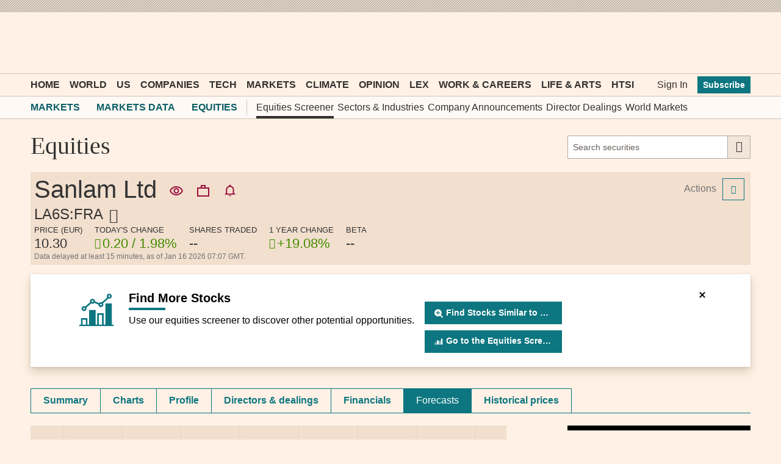

--- FILE ---
content_type: text/css; charset=utf-8
request_url: https://markets.ft.com/data/bundles/styles/common?v=aEt5C0BaJOxb-T38Go7otE6voChSSjvWtBmHQwYb_HM1
body_size: 42867
content:
@charset "UTF-8";
.o-footer__matrix,.o-footer__matrix-content{-webkit-flex-wrap:wrap}
.o-header__inner{-webkit-flex-wrap:wrap}.mod-ui-header--event .mod-icon--filter,.mod-ui-header--event .mod-icon--empty-filter{font-size:36px;padding-right:10px;cursor:pointer}.mod-ui-header--event .mod-screener-ui-currency{top:8px}.mod-ui-header--event form.portfolio-form--standout{display:inline}.mod-module__header--tabbed.o-teaser-collection__heading{padding:8px 0 20px;border-top:inherit}.mod-ui-header--event.mod-module__header--always-collapsed{border-top:inherit}.mod-tearsheet-add-alert .mod-ui-header--event .mod-ui-button--event{top:15px}.mod-ui-header--event .mod-ui-link{font:600 16px MetricWeb,sans-serif;color:#27757b}.mod-ui-header--event .mod-ui-link:hover{color:#333}.mod-ui-header--event .mod-ui-link span{font:500 24px MetricWeb,sans-serif;color:#000;font-weight:400}.o-teaser-collection__heading{font-size:26px}.o-teaser-collection__heading a.o-buttons:after,.o-teaser-collection__heading a.mod-ui-link:after{display:none}.mod-portfolios-overview .o-teaser-collection__heading a,.mod-watchlists-overview .o-teaser-collection__heading a{padding:6px 8px 6px 8px}@media only screen and (max-width:489px){.mod-module__header--with-tabs--hide-xsmall{padding:0 0 20px;border:0;border-top:8px solid #000;width:100%;background:transparent}.mod-module__header--with-tabs--hide-xsmall .mod-ui-tab-row{margin-top:0!important}}.markets-data-tour-app__right-col .mod-symbol-chart .mod-module__header--tabbed{padding:0}.o-header__subnav{font-size:12px;line-height:inherit}.o-header__subnav-link.active:after{background-color:#33302e}.o-header__subnav .o-header__subnav-link{font-size:16px;line-height:20px}@media only screen and (max-width:739px){.o-header__subnav .o-header__subnav-link{padding:11px 0}}.o-header__subnav .dropdown-nav__section__item__link .o-ft-icons-icon--arrow-down{line-height:15px}@media(min-width:46.25em){.o-header__subnav{font-size:14px}[data-o-header--js] .o-header__subnav-wrap-outside{height:36px}}
.o-grid-row{-webkit-flex-wrap:wrap}
.o-buttons.mod-ui-hide-small-below{min-width:30px!important;min-height:30px}.mod-ichart-main__controls__sub__right .o-buttons,.mod-ui-button-crit .o-buttons,.mod-world-performance__controls .o-buttons,.mod-ui-table-action-menu-row--with-button__cell .o-buttons,.mod-ui-action-menu__item .o-buttons,.mod-directory-search .o-buttons{min-width:inherit}.mod-movers-app .mod-ui-table td div .o-buttons{min-width:inherit}.mod-portfolio-ui-container-rename .mod-ui-form--suffix--event .o-buttons{background-color:initial}.mod-watchlist-symbols .mod-ui-header--event .o-buttons,.mod-holdings .mod-ui-header--event .o-buttons{min-width:inherit}.mod-ui-pagination .o-buttons{min-width:29px;vertical-align:top}@media only screen and (max-width:489px){.mod-screener-criteria--fund-attribute-selector__cell__controls .o-buttons,.mod-screener-criteria--equity-attribute-selector__cell__controls .o-buttons{min-width:inherit}}@media only screen and (max-width:489px){.mod-screener-criteria--fund-attribute-selector__cell__title{margin-right:135px}}.mod-popout-button,.mod-equities-result-export{min-width:inherit}
.o-forms.origami-form-padding-fix{padding-left:0;padding-right:0;margin-bottom:0}.o-forms.origami-form-padding-fix .o-forms__text{max-width:inherit}.o-forms__suffix .o-buttons{min-width:inherit;color:#333}.mod-ui-date-picker__input-container .o-forms__text{margin-top:0}.mod-ui-slider-crit__inputs .o-forms__text{margin-top:0}.mod-commodities-selector .o-forms__select{max-width:inherit}.mod-search-app fieldset .o-forms__select{padding-top:11px}.mod-tearsheet-financials-statement .o-forms__select{margin-top:0}.mod-category-performance .o-forms__select{margin-top:0}.mod-equities-market-movers__controls__select--rankingset{margin-top:0}.mod-portfolio-ui-overlays-dashboard-snapshot__item .o-forms__select{margin-top:0}.mod-filter-ui-eco-calendar-overlay__filter__primary .o-forms__text{margin-top:0}.mod-ui-filter-overlay__form__content fieldset .o-forms__select{padding-top:11px}.mod-symbol-chart__comparison-search-container .o-forms__text,.mod-ir-company-search-header-app .o-forms__text,.mod-ir-widgets-editor-app__item__header__title .o-forms__text{margin-top:0}.mod-performance-app .mod-performance-app__controls .o-forms__select{width:auto;margin-bottom:12px;margin-right:10px}.markets-data-tour-app__form .o-forms{max-width:inherit}.mod-ui-form__affix-wrapper--event[name="asset"],.cleditorMain{margin-top:12px}.mod-category-list-app [data-mod-action="add"]{top:20px!important;right:0!important}.mod-mobile-carousel-app .mod-ui-form__select--event,.mod-mobile-carousel-app .o-forms__select--event{max-width:inherit}.mod-card-selector__search-section .origami-form-padding-fix{max-width:inherit}
.mod-module__header--origami .mod-ui-tab-row,.mod-module__header--origami .mod-ui-tab-row--dropdown__selector{margin-top:8px}.o-teaser-collection__heading{padding-top:20px;padding-bottom:5px}
.o-tabs [role=tab]{padding:0!important}.o-tabs .mod-ui-navi-tabs__link{padding:11px 20px 11px 20px;display:block}
.o-icons-icon{height:25px;width:25px;vertical-align:middle}.o-icons-icon.o-icons-icon--search{width:32px;height:32px}
body,div,p,table,caption,tbody,tfoot,thead,tr,th,td,h1,h2,h3,h4,h5,h6,ul,ol,li,dl,dt,dd,pre,form,fieldset,legend,input,textarea,blockquote,iframe{margin:0;padding:0;box-sizing:border-box}article,aside,details,figcaption,figure,footer,header,hgroup,nav,section{display:block}audio,canvas,video{display:inline-block;*display:inline;*zoom:1}audio:not([controls]){display:none}html{font-size:100%;-webkit-text-size-adjust:100%;-ms-text-size-adjust:100%}sub,sup{position:relative;font-size:75%;line-height:0;vertical-align:baseline}sup{top:-0.5em}sub{bottom:-0.25em}img{height:auto;max-width:100%;vertical-align:middle;border:0;-ms-interpolation-mode:bicubic}table{border-collapse:collapse;border-spacing:0}caption,th{text-align:left}fieldset,img,abbr,acronym{border:0}address,caption,cite,code,dfn,em,th,var{font-style:normal;font-weight:normal}strong{font-weight:bold}ol,ul{list-style:none}
body{background-color:#fff1e5;margin:0}.core .o--if-js,.enhanced .o--if-no-js{display:none}html{font-family:"MetricWeb",sans-serif}.mod-container{font-family:MetricWeb,sans-serif}.mod-container div,.mod-container ul,.mod-container p{box-sizing:border-box}.mod-container .o-buttons--primary{text-transform:none}.mod-header-ad{padding:10px;background-color:#e9decf;background-image:-webkit-repeating-linear-gradient(315deg,rgba(0,0,0,0.2),rgba(0,0,0,0.2) 1.5px,transparent 0,transparent 3px);background-image:repeating-linear-gradient(135deg,rgba(0,0,0,0.2),rgba(0,0,0,0.2) 1.5px,transparent 0,transparent 3px);background-size:4px 4px}.mod-header-ad .mod-ui-ad{margin-bottom:0}@media only screen and (max-width:759px){.mod-header-ad{display:none}}.o-header{margin-bottom:20px}.o-header__title{position:relative;white-space:nowrap;text-overflow:ellipsis}.o-header .o-labels{margin-left:2px}.mod-icon--sprite{display:inline-block;vertical-align:middle}.mod-site-section-header{font:400 40px FinancierDisplayWeb,serif;color:#333}.mod-site-section-header .mod-site-search{position:relative;font:400 16px MetricWeb,sans-serif}@media only screen and (min-width:980px){.mod-site-section-header{padding:0 0 20px 20px;-webkit-align-items:center;align-items:center}.mod-site-section-header h1,.mod-site-section-header span{-webkit-align-self:flex-start;align-self:flex-start;order:1;-webkit-order:1;font-weight:normal;font-size:1em}.mod-site-section-header .mod-site-search{width:520px;margin-left:auto;order:2;-webkit-order:2}.mod-site-section-header .mod-site-search .origami-form-padding-fix{width:300px;float:right}}@media only screen and (min-width:740px) and (max-width:979px){.mod-site-section-header{padding:0 0 20px 20px;-webkit-align-items:center;align-items:center}.mod-site-section-header h1,.mod-site-section-header span{-webkit-align-self:flex-start;align-self:flex-start;order:1;-webkit-order:1;font-weight:normal;font-size:1em}.mod-site-section-header .mod-site-search{max-width:520px;margin-left:auto;order:2;-webkit-order:2}.mod-site-section-header .mod-site-search .origami-form-padding-fix{width:300px;float:right}}@media only screen and (max-width:739px){.mod-site-section-header{padding:0 0 10px 10px}.mod-site-section-header h1{font-weight:normal;font-size:1em}.mod-site-section-header .mod-site-search{padding-bottom:5px}}.mod-header__tools .o-ft-icons-icon{font-size:20px!important;line-height:24px;display:block}.mod-app{margin-bottom:20px}.clearfix{*zoom:1}.clearfix:before,.clearfix:after{display:table;line-height:0;content:""}.clearfix:after{clear:both}.advertising{padding-bottom:20px}@media only screen and (max-width:979px){#asideAdSpot{display:none}}@media only screen and (min-width:740px) and (max-width:979px){.mod-aside{margin-left:5px}}@media only screen and (max-width:739px){.mod-aside{padding-left:10px;padding-right:10px}}@media only screen and (min-width:980px){.mod-aside__module,.mod-aside .mod-ui-ad{width:300px;float:right}}@media only screen and (min-width:580px) and (max-width:979px){.mod-aside__module{width:50%;float:left;padding-left:5px;padding-right:5px}.mod-aside__module--odd{float:right}}@media \0screen{.o-header__container,.o-footer__row,.mod-container{width:1000px!important;margin:0 auto}.mod-ui-hide-large,.mod-ui-hide-medium-above{display:none!important}}@media only screen and (max-width:489px){.mod-scrollbar--x-small-hidden{overflow:hidden}}@media only screen and (max-width:739px){.mod-scrollbar--hidden{overflow:hidden}}@media(max-width:46.24em){.o-header__nav-link--toggle[aria-pressed=true]+.o-header__meganav{z-index:2}}.mod-header__back-link{color:#fff;position:absolute;font-size:13px;line-height:1em;top:10px;padding:5px;display:none;text-decoration:none}.mod-header__back-link:hover{text-decoration:underline}@media(min-width:46.25em){.mod-header__back-link{display:block}}@media(min-width:61.25em){.mod-header__back-link{font-size:15px}}.mod-footer{background-color:#fadbcb;padding:16px 12px;color:#505050;display:table;width:100%;margin-top:20px}@media only screen and (max-width:739px){.mod-footer{display:block}}.mod-footer__heading{font-size:20px;line-height:24px;margin-bottom:12px;font-weight:500}.mod-footer__intro{margin-bottom:12px}.mod-footer__column{display:table-cell;vertical-align:middle}@media only screen and (max-width:739px){.mod-footer__column{display:block}}.mod-footer__column--links{text-align:right}@media only screen and (max-width:739px){.mod-footer__column--links{text-align:left}}.o-forms__checkbox--small+.o-forms__label,.o-forms__radio--small+.o-forms__label{font-size:16px;line-height:16px}.mod-ui-page-footer-banner{z-index:1000}.mod-ui-page-footer-banner--collapsed{display:none}.m-top10{margin-top:10px}.hiddenElement{display:none}.zIndex2{z-index:2}.imgPulse{height:0;width:0;position:absolute;left:-1px}.gtmIframe{display:none;visibility:hidden}
.mod-format--pos{color:#458B00}.mod-format--neg{color:#C00}.mod-format--neu{color:#808080}.mod-format__currency{color:#777;font-size:13px;font-weight:normal}.mod-format--pp-sn-color{font-weight:600}.lastchange{color:#C00}.o-ft-icons-img--info{height:18px;width:18px;display:initial!important;max-width:none}
@font-face{font-display:swap;font-family:"mod-icons";src:url(/data/Content/fonts/icons/mod-icons.woff?v=638301792906408377&a7e21fb4c729b46e984b87df193fb2f3) format("woff"),url(/data/Content/fonts/icons/mod-icons.ttf?v=638301792906368494&a7e21fb4c729b46e984b87df193fb2f3) format("truetype");font-weight:normal;font-style:normal}.mod-icon{display:inline-block;vertical-align:middle;line-height:1;font-weight:normal;font-style:normal;speak:none;text-decoration:inherit;text-transform:none;text-rendering:auto;-webkit-font-smoothing:antialiased;-moz-osx-font-smoothing:grayscale}.mod-icon:before{font-family:"mod-icons",sans-serif}.mod-icon--admin-exclamation:before{content:"\f101"}.mod-icon--bell:before{content:"\f102"}.mod-icon--calendar:before{content:"\f103"}.mod-icon--circle:before{content:"\f104"}.mod-icon--clock:before{content:"\f105"}.mod-icon--close:before{content:"\f106"}.mod-icon--collapse:before{content:"\f107"}.mod-icon--color-chip:before{content:"\f108"}.mod-icon--data-archive:before{content:"\f109"}.mod-icon--download:before{content:"\f10a"}.mod-icon--drag:before{content:"\f10b"}.mod-icon--empty-filter:before{content:"\f10c"}.mod-icon--equities-screener:before{content:"\f10d"}.mod-icon--expand--four-arrows:before{content:"\f10e"}.mod-icon--expand:before{content:"\f10f"}.mod-icon--eye:before{content:"\f110"}.mod-icon--filter:before{content:"\f111"}.mod-icon--funds-overview:before{content:"\f112"}.mod-icon--gear:before{content:"\f113"}.mod-icon--ic-view-accept:before{content:"\f114"}.mod-icon--ic-view-awaitdocument:before{content:"\f115"}.mod-icon--ic-view-bidsit:before{content:"\f116"}.mod-icon--ic-view-buy:before{content:"\f117"}.mod-icon--ic-view-fairlypriced:before{content:"\f118"}.mod-icon--ic-view-goodvalue:before{content:"\f119"}.mod-icon--ic-view-highenough:before{content:"\f11a"}.mod-icon--ic-view-hold:before{content:"\f11b"}.mod-icon--ic-view-ignore:before{content:"\f11c"}.mod-icon--ic-view-keepbuying:before{content:"\f11d"}.mod-icon--ic-view-sell:before{content:"\f11e"}.mod-icon--ic-view-sittight:before{content:"\f11f"}.mod-icon--icharts-candlestick:before{content:"\f120"}.mod-icon--icharts-line--dotted:before{content:"\f121"}.mod-icon--icharts-line:before{content:"\f122"}.mod-icon--icharts-ohlc-touch-toggle:before{content:"\f123"}.mod-icon--icharts-ohlc:before{content:"\f124"}.mod-icon--icharts-trendline:before{content:"\f125"}.mod-icon--ir-state-published:before{content:"\f126"}.mod-icon--ir-state-unpublished:before{content:"\f127"}.mod-icon--ir-widget-html:before{content:"\f128"}.mod-icon--ir-widget-icalendar:before{content:"\f129"}.mod-icon--ir-widget-linklist:before{content:"\f12a"}.mod-icon--ir-widget-podcast:before{content:"\f12b"}.mod-icon--ir-widget-rss:before{content:"\f12c"}.mod-icon--ir-widget-slideshow:before{content:"\f12d"}.mod-icon--ir-widget-video:before{content:"\f12e"}.mod-icon--ir-widget-logo{width:36px;height:36px;background-image:url(/data/Content/Images/Icons/Sprite/common/ft-investor-relations-logo.svg?v=638963412493507583);background-repeat:no-repeat;background-size:80% 80%;background-position:center}.mod-icon--submenu-expand-icon{background-image:url(/data/Content/Images/Icons/Font/plus.svg?v=638963412493350944)}.mod-icon--submenu-collapse-icon{background-image:url(/data/Content/Images/Icons/Font/minus.svg?v=638963412493350944)}.mod-icon--arrow-down-icon{background-image:url(/data/Content/Images/Icons/Font/downarrow.svg?v=638963412493270392)}.mod-icon--arrow-up-icon{background-image:url(/data/Content/Images/Icons/Font/uparrow.svg?v=638963412493507583)}.mod-icon--lipper-logo:before{content:"\f12f"}.mod-icon--list:before{content:"\f130"}.mod-icon--manage-dividends:before{content:"\f131"}.mod-icon--morningstar-1:before{content:"\f132"}.mod-icon--morningstar-2:before{content:"\f133"}.mod-icon--morningstar-3:before{content:"\f134"}.mod-icon--morningstar-4:before{content:"\f135"}.mod-icon--morningstar-5:before{content:"\f136"}.mod-icon--note--add:before{content:"\f137"}.mod-icon--pencil:before{content:"\f138"}.mod-icon--popout:before{content:"\f139"}.mod-icon--portfolio:before{content:"\f13a"}.mod-icon--quotes-cropped:before{content:"\f13b"}.mod-icon--quotes:before{content:"\f13c"}.mod-icon--research:before{content:"\f13d"}.mod-icon--share:before{content:"\f13e"}.mod-icon--star--filled:before{content:"\f13f"}.mod-icon--star:before{content:"\f140"}.mod-icon--text-bubble:before{content:"\f141"}.mod-icon--toggle:before{content:"\f142"}.mod-icon--transactions--add:before{content:"\f143"}.mod-icon--transactions:before{content:"\f144"}.mod-icon--trashcan:before{content:"\f145"}.mod-icon--world-markets:before{content:"\f146"}
.mod-ui-hide{display:none!important}.text-bold{font-weight:bold}.text-bold-strong{font-weight:600}.text-italic{font-style:italic}.text-left{text-align:left}.text-center{text-align:center}.text-right{text-align:right}.text-nowrap{white-space:nowrap}.text-ellipsis{text-overflow:ellipsis;white-space:nowrap;overflow:hidden}.layout-table{display:table;width:100%}.layout-table .layout-table-cell{display:table-cell;vertical-align:middle}.shim-bottom-lg{margin-bottom:20px!important}
.mod-sprite-icharts-candlestick-rg{width:25px;height:17px;background-position:0 0}.mod-sprite-icharts-linear{width:25px;height:17px;background-position:-30px 0}.mod-sprite-icharts-log{width:25px;height:17px;background-position:-60px 0}.mod-sprite-icharts-mountain{width:22px;height:17px;background-position:-90px 0}.mod-sprite-icharts-pcchg-fill{width:25px;height:17px;background-position:-120px 0}.mod-sprite-icharts-pcchg-line{width:25px;height:17px;background-position:-150px 0}.mod-sprite-lipper-1{width:28px;height:28px;background-position:-180px 0}.mod-sprite-lipper-2{width:28px;height:28px;background-position:-215px 0}.mod-sprite-lipper-3{width:28px;height:28px;background-position:-250px 0}.mod-sprite-lipper-4{width:28px;height:28px;background-position:-285px 0}.mod-sprite-lipper-5{width:28px;height:28px;background-position:-320px 0}.mod-sprite-podcast-pause{width:40px;height:40px;background-position:-355px 0}.mod-sprite-podcast-play{width:40px;height:40px;background-position:-400px 0}.mod-sprite-podcast-play:hover{width:40px;height:40px;background-position:-445px 0}.mod-sprite-icharts-candlestick-rg,.mod-sprite-icharts-linear,.mod-sprite-icharts-log,.mod-sprite-icharts-mountain,.mod-sprite-icharts-pcchg-fill,.mod-sprite-icharts-pcchg-line,.mod-sprite-lipper-1,.mod-sprite-lipper-2,.mod-sprite-lipper-3,.mod-sprite-lipper-4,.mod-sprite-lipper-5,.mod-sprite-podcast-pause,.mod-sprite-podcast-play,.mod-sprite-podcast-play:hover{background-size:490px 45px;background-repeat:no-repeat;background-image:url(/data/Content/images/sprites/mod-common-sprite.png?v=638301792907729917);background-image:url(/data/Content/images/sprites/mod-common-sprite.svg?v=638301792907729917),none}.mod-sprite-icharts-red-mountain{width:22px;height:17px;background-image:url(/data/Content/Images/Icons/Sprite/common/ft-chart-claret.svg?v=638963412493507583);background-repeat:no-repeat}
.mod-sprite-flags{height:36px;width:48px;background-repeat:no-repeat;background-image:url(/data/content/images/sprites/mod-flags-sprite.png?v=638301792907729917);background-position:-2784px 0}.mod-sprite-flags--af{background-position:0 0}.mod-sprite-flags--ax{background-position:-96px 0}.mod-sprite-flags--al{background-position:-144px 0}.mod-sprite-flags--dz{background-position:-192px 0}.mod-sprite-flags--as{background-position:-240px 0}.mod-sprite-flags--ad{background-position:-288px 0}.mod-sprite-flags--ao{background-position:-336px 0}.mod-sprite-flags--ai{background-position:-384px 0}.mod-sprite-flags--aq{background-position:-432px 0}.mod-sprite-flags--ag{background-position:-480px 0}.mod-sprite-flags--ar{background-position:-576px 0}.mod-sprite-flags--am{background-position:-624px 0}.mod-sprite-flags--aw{background-position:-672px 0}.mod-sprite-flags--au{background-position:-768px 0}.mod-sprite-flags--at{background-position:-816px 0}.mod-sprite-flags--az{background-position:-864px 0}.mod-sprite-flags--bs{background-position:-912px 0}.mod-sprite-flags--bh{background-position:-960px 0}.mod-sprite-flags--bd{background-position:-1008px 0}.mod-sprite-flags--bb{background-position:-1056px 0}.mod-sprite-flags--by{background-position:-1152px 0}.mod-sprite-flags--be{background-position:-1200px 0}.mod-sprite-flags--bz{background-position:-1248px 0}.mod-sprite-flags--bj{background-position:-1296px 0}.mod-sprite-flags--bm{background-position:-1344px 0}.mod-sprite-flags--bt{background-position:-1392px 0}.mod-sprite-flags--bo{background-position:-1440px 0}.mod-sprite-flags--ba{background-position:-1488px 0}.mod-sprite-flags--bw{background-position:-1536px 0}.mod-sprite-flags--bv{background-position:-1584px 0}.mod-sprite-flags--br{background-position:-1632px 0}.mod-sprite-flags--io{background-position:-1680px 0}.mod-sprite-flags--bn{background-position:-1728px 0}.mod-sprite-flags--bg{background-position:-1776px 0}.mod-sprite-flags--bf{background-position:-1824px 0}.mod-sprite-flags--bi{background-position:-1872px 0}.mod-sprite-flags--kh{background-position:-1920px 0}.mod-sprite-flags--cm{background-position:-1968px 0}.mod-sprite-flags--ca{background-position:-2016px 0}.mod-sprite-flags--cv{background-position:-2064px 0}.mod-sprite-flags--ky{background-position:-2208px 0}.mod-sprite-flags--cf{background-position:-2256px 0}.mod-sprite-flags--td{background-position:-2304px 0}.mod-sprite-flags--cl{background-position:-2352px 0}.mod-sprite-flags--cn{background-position:-2400px 0}.mod-sprite-flags--cx{background-position:-2448px 0}.mod-sprite-flags--cc{background-position:-2544px 0}.mod-sprite-flags--co{background-position:-2592px 0}.mod-sprite-flags--km{background-position:-2688px 0}.mod-sprite-flags--cg{background-position:-2736px 0}.mod-sprite-flags--ck{background-position:-2832px 0}.mod-sprite-flags--cr{background-position:-2880px 0}.mod-sprite-flags--ci{background-position:-2928px 0}.mod-sprite-flags--hr{background-position:-2976px 0}.mod-sprite-flags--cu{background-position:-3024px 0}.mod-sprite-flags--cy{background-position:-3072px 0}.mod-sprite-flags--cz{background-position:-3120px 0}.mod-sprite-flags--dk{background-position:-3168px 0}.mod-sprite-flags--dj{background-position:-3216px 0}.mod-sprite-flags--dm{background-position:-3264px 0}.mod-sprite-flags--do{background-position:-3312px 0}.mod-sprite-flags--ec{background-position:-3360px 0}.mod-sprite-flags--eg{background-position:-3408px 0}.mod-sprite-flags--sv{background-position:-3456px 0}.mod-sprite-flags--gq{background-position:-3552px 0}.mod-sprite-flags--er{background-position:-3600px 0}.mod-sprite-flags--ee{background-position:-3648px 0}.mod-sprite-flags--et{background-position:-3696px 0}.mod-sprite-flags--fk{background-position:-3792px 0}.mod-sprite-flags--fo{background-position:-3888px 0}.mod-sprite-flags--fj{background-position:-3936px 0}.mod-sprite-flags--fi{background-position:-3984px 0}.mod-sprite-flags--fr{background-position:-4032px 0}.mod-sprite-flags--gf{background-position:-4080px 0}.mod-sprite-flags--tf{background-position:-4128px 0}.mod-sprite-flags--ga{background-position:-4176px 0}.mod-sprite-flags--gb{background-position:-12384px 0}.mod-sprite-flags--gm{background-position:-4272px 0}.mod-sprite-flags--ge{background-position:-4320px 0}.mod-sprite-flags--de{background-position:-4368px 0}.mod-sprite-flags--gh{background-position:-4416px 0}.mod-sprite-flags--gi{background-position:-4464px 0}.mod-sprite-flags--gr{background-position:-4512px 0}.mod-sprite-flags--gl{background-position:-4560px 0}.mod-sprite-flags--gd{background-position:-4608px 0}.mod-sprite-flags--gp{background-position:-4656px 0}.mod-sprite-flags--gu{background-position:-4704px 0}.mod-sprite-flags--gt{background-position:-4752px 0}.mod-sprite-flags--gg{background-position:-4800px 0}.mod-sprite-flags--gn{background-position:-4896px 0}.mod-sprite-flags--gw{background-position:-4848px 0}.mod-sprite-flags--gy{background-position:-4944px 0}.mod-sprite-flags--ht{background-position:-4992px 0}.mod-sprite-flags--hm{background-position:-5040px 0}.mod-sprite-flags--hn{background-position:-5088px 0}.mod-sprite-flags--hk{background-position:-5136px 0}.mod-sprite-flags--hu{background-position:-5184px 0}.mod-sprite-flags--is{background-position:-5280px 0}.mod-sprite-flags--in{background-position:-5376px 0}.mod-sprite-flags--id{background-position:-5424px 0}.mod-sprite-flags--ir{background-position:-5472px 0}.mod-sprite-flags--iq{background-position:-5520px 0}.mod-sprite-flags--ie{background-position:-5568px 0}.mod-sprite-flags--im{background-position:-5664px 0}.mod-sprite-flags--il{background-position:-5712px 0}.mod-sprite-flags--it{background-position:-5760px 0}.mod-sprite-flags--jm{background-position:-5808px 0}.mod-sprite-flags--jp{background-position:-5856px 0}.mod-sprite-flags--je{background-position:-5904px 0}.mod-sprite-flags--jo{background-position:-5952px 0}.mod-sprite-flags--kz{background-position:-6000px 0}.mod-sprite-flags--ke{background-position:-6048px 0}.mod-sprite-flags--ki{background-position:-6096px 0}.mod-sprite-flags--xk{background-position:-6144px 0}.mod-sprite-flags--kw{background-position:-6192px 0}.mod-sprite-flags--kg{background-position:-6240px 0}.mod-sprite-flags--la{background-position:-6288px 0}.mod-sprite-flags--lv{background-position:-6336px 0}.mod-sprite-flags--lb{background-position:-6384px 0}.mod-sprite-flags--ls{background-position:-6432px 0}.mod-sprite-flags--lr{background-position:-6480px 0}.mod-sprite-flags--ly{background-position:-6528px 0}.mod-sprite-flags--li{background-position:-6576px 0}.mod-sprite-flags--lt{background-position:-6624px 0}.mod-sprite-flags--lu{background-position:-6672px 0}.mod-sprite-flags--mo{background-position:-6720px 0}.mod-sprite-flags--mk{background-position:-6768px 0}.mod-sprite-flags--mg{background-position:-6816px 0}.mod-sprite-flags--mw{background-position:-6864px 0}.mod-sprite-flags--my{background-position:-6912px 0}.mod-sprite-flags--mv{background-position:-6960px 0}.mod-sprite-flags--ml{background-position:-7008px 0}.mod-sprite-flags--mt{background-position:-7056px 0}.mod-sprite-flags--mh{background-position:-7104px 0}.mod-sprite-flags--mq{background-position:-7152px 0}.mod-sprite-flags--mr{background-position:-7200px 0}.mod-sprite-flags--mu{background-position:-7248px 0}.mod-sprite-flags--yt{background-position:-7296px 0}.mod-sprite-flags--mx{background-position:-7344px 0}.mod-sprite-flags--fm{background-position:-7392px 0}.mod-sprite-flags--md{background-position:-7440px 0}.mod-sprite-flags--mc{background-position:-7488px 0}.mod-sprite-flags--mn{background-position:-7536px 0}.mod-sprite-flags--me{background-position:-7584px 0}.mod-sprite-flags--ms{background-position:-7632px 0}.mod-sprite-flags--ma{background-position:-7680px 0}.mod-sprite-flags--mz{background-position:-7728px 0}.mod-sprite-flags--mm{background-position:-7776px 0}.mod-sprite-flags--na{background-position:-7824px 0}.mod-sprite-flags--nr{background-position:-7920px 0}.mod-sprite-flags--np{background-position:-7968px 0}.mod-sprite-flags--nl{background-position:-8064px 0}.mod-sprite-flags--an{background-position:-8016px 0}.mod-sprite-flags--nc{background-position:-8112px 0}.mod-sprite-flags--nz{background-position:-8160px 0}.mod-sprite-flags--ni{background-position:-8208px 0}.mod-sprite-flags--ne{background-position:-8256px 0}.mod-sprite-flags--ng{background-position:-8304px 0}.mod-sprite-flags--nu{background-position:-8352px 0}.mod-sprite-flags--nf{background-position:-8400px 0}.mod-sprite-flags--mp{background-position:-8544px 0}.mod-sprite-flags--kp{background-position:-8448px 0}.mod-sprite-flags--no{background-position:-8640px 0}.mod-sprite-flags--om{background-position:-8832px 0}.mod-sprite-flags--pk{background-position:-8928px 0}.mod-sprite-flags--pw{background-position:-8976px 0}.mod-sprite-flags--ps{background-position:-9024px 0}.mod-sprite-flags--pa{background-position:-9072px 0}.mod-sprite-flags--pg{background-position:-9120px 0}.mod-sprite-flags--py{background-position:-9168px 0}.mod-sprite-flags--pe{background-position:-9216px 0}.mod-sprite-flags--ph{background-position:-9264px 0}.mod-sprite-flags--pn{background-position:-9312px 0}.mod-sprite-flags--pl{background-position:-9360px 0}.mod-sprite-flags--pt{background-position:-9408px 0}.mod-sprite-flags--pr{background-position:-9456px 0}.mod-sprite-flags--qa{background-position:-9504px 0}.mod-sprite-flags--re{background-position:-9600px 0}.mod-sprite-flags--ro{background-position:-9648px 0}.mod-sprite-flags--ru{background-position:-9696px 0}.mod-sprite-flags--rw{background-position:-9744px 0}.mod-sprite-flags--bl{background-position:-9792px 0}.mod-sprite-flags--sh{background-position:-9840px 0}.mod-sprite-flags--lc{background-position:-9888px 0}.mod-sprite-flags--mf{background-position:-9936px 0}.mod-sprite-flags--pm{background-position:-9984px 0}.mod-sprite-flags--ws{background-position:-10032px 0}.mod-sprite-flags--sm{background-position:-10080px 0}.mod-sprite-flags--st{background-position:-10128px 0}.mod-sprite-flags--sa{background-position:-10176px 0}.mod-sprite-flags--sn{background-position:-10272px 0}.mod-sprite-flags--rs{background-position:-10320px 0}.mod-sprite-flags--sc{background-position:-10368px 0}.mod-sprite-flags--sl{background-position:-10416px 0}.mod-sprite-flags--sg{background-position:-10464px 0}.mod-sprite-flags--sk{background-position:-10512px 0}.mod-sprite-flags--si{background-position:-10560px 0}.mod-sprite-flags--sb{background-position:-10608px 0}.mod-sprite-flags--so{background-position:-10656px 0}.mod-sprite-flags--za{background-position:-10752px 0}.mod-sprite-flags--gs{background-position:-10800px 0}.mod-sprite-flags--kr{background-position:-10848px 0}.mod-sprite-flags--es{background-position:-10896px 0}.mod-sprite-flags--lk{background-position:-10944px 0}.mod-sprite-flags--kn{background-position:-10992px 0}.mod-sprite-flags--vc{background-position:-11040px 0}.mod-sprite-flags--sd{background-position:-11088px 0}.mod-sprite-flags--sr{background-position:-11136px 0}.mod-sprite-flags--sj{background-position:-11184px 0}.mod-sprite-flags--sz{background-position:-11232px 0}.mod-sprite-flags--se{background-position:-11280px 0}.mod-sprite-flags--ch{background-position:-11328px 0}.mod-sprite-flags--sy{background-position:-11376px 0}.mod-sprite-flags--tw{background-position:-11472px 0}.mod-sprite-flags--tj{background-position:-11520px 0}.mod-sprite-flags--tz{background-position:-11568px 0}.mod-sprite-flags--th{background-position:-11616px 0}.mod-sprite-flags--tl{background-position:-11664px 0}.mod-sprite-flags--tg{background-position:-11712px 0}.mod-sprite-flags--tk{background-position:-11760px 0}.mod-sprite-flags--to{background-position:-11808px 0}.mod-sprite-flags--tt{background-position:-11856px 0}.mod-sprite-flags--tn{background-position:-11904px 0}.mod-sprite-flags--tr{background-position:-11952px 0}.mod-sprite-flags--tm{background-position:-12000px 0}.mod-sprite-flags--tc{background-position:-12048px 0}.mod-sprite-flags--tv{background-position:-12096px 0}.mod-sprite-flags--ug{background-position:-12144px 0}.mod-sprite-flags--ua{background-position:-12192px 0}.mod-sprite-flags--ae{background-position:-12336px 0}.mod-sprite-flags--uk{background-position:-12384px 0}.mod-sprite-flags--um{background-position:-12480px 0}.mod-sprite-flags--us{background-position:-12528px 0}.mod-sprite-flags--uy{background-position:-12576px 0}.mod-sprite-flags--vu{background-position:-12624px 0}.mod-sprite-flags--va{background-position:-12672px 0}.mod-sprite-flags--ve{background-position:-12720px 0}.mod-sprite-flags--vn{background-position:-12768px 0}.mod-sprite-flags--vg{background-position:-12816px 0}.mod-sprite-flags--vi{background-position:-12864px 0}.mod-sprite-flags--wf{background-position:-4032px 0}.mod-sprite-flags--ye{background-position:-13152px 0}.mod-sprite-flags--zm{background-position:-13200px 0}.mod-sprite-flags--zw{background-position:-13248px 0}
.mod-ui-error{font:14px MetricWeb,sans-serif;padding:50px 20px 100px 20px;text-align:center}.mod-ui-error--no-data{display:none}.mod-ui-accordion .mod-ui-accordion__content__toggle{cursor:pointer}.mod-ui-accordion .mod-ui-accordion__content__toggle i{font-size:14px;width:14px}.mod-ui-accordion .mod-ui-accordion__content--const{font:500 19px/30px MetricWeb,sans-serif;background-color:#f2dfce;border-top:1px solid #fff1e5}.mod-ui-accordion .mod-ui-accordion__content--hidden{display:none}.mod-ui-accordion--table .mod-ui-accordion__content--const td:first-child,.mod-ui-accordion--table .mod-ui-accordion__content--const th:first-child{padding-left:6px;width:20px}.mod-ui-accordion--table .mod-ui-accordion__content--hidden[aria-hidden="false"]{display:table-row}.mod-ui-accordion--table .mod-ui-accordion__content--hidden>td{text-align:left;padding-right:0}.mod-ui-accordion--list .mod-ui-accordion__content__toggle{padding:0 9px;text-align:center}.mod-ui-accordion--list .mod-ui-accordion__content--const{cursor:pointer;padding:6px 6px 6px 0}.mod-ui-accordion--list .mod-ui-accordion__content--hidden[aria-hidden="false"]{display:block;padding:0 0 10px}.mod-ui-accordion--list__item--basic{padding:6px 6px 6px 32px;background-color:#f2dfce;border-bottom:1px solid #c8c0bd;border-top:1px solid #c8c0bd;border-color:#fff1e5}.mod-ui-smart-text{font:normal 16px/17px MetricWeb,sans-serif;color:#333}.mod-ui-smart-text i{color:#a6a49a;font-size:14px;margin-right:3px}.mod-ui-range-bar__container__bar{height:32px;width:100%;margin-top:3px;background-color:#f2dfce;border:1px solid #D3C5B4;display:inline-block;position:relative}.mod-ui-range-bar__container__bar--small{height:10px;margin-top:0}.mod-ui-range-bar__indicator{background:#27757b;height:100%;width:2px;line-height:32px;position:absolute;font-size:0!important}.mod-ui-range-bar__indicator-label{font:normal 13px MetricWeb,sans-serif;color:#27757b;position:absolute;margin:6px 0 0;font-size:15px}.mod-ui-range-bar__container__labels{font:normal 16px/17px MetricWeb,sans-serif;color:#333;color:#737373}.mod-ui-range-bar__container__label--lo{float:left}.mod-ui-range-bar__container__label--lo .mod-ui-range-bar__container__value{text-align:left}.mod-ui-range-bar__container__label--hi{float:right}.mod-ui-range-bar__container__label--hi .mod-ui-range-bar__container__value{text-align:right}.mod-ui-range-bar__container__value{color:#333;font-size:14px;line-height:16px;display:block}.mod-ui-rating-bar{background-color:#f2dfce;border:1px solid #D3C5B4;margin:3px 0}.mod-ui-rating-bar__section{font:normal 13px MetricWeb,sans-serif;color:#333;display:inline-block;line-height:32px;text-align:center;font-size:15px}.mod-ui-rating-bar__section+.mod-ui-rating-bar__section{border-left:1px solid #D3C5B4}.mod-ui-rating-bar__section--active{background-color:#27757b;color:#FFF;line-height:32px}.mod-disclaimer{font:normal 12px/14px MetricWeb,sans-serif;color:#737373;margin-top:8px}.mod-disclaimer .mod-disclaimer--time-ago{margin-left:6px}.mod-disclaimer.logo-text{font-size:12px!important;font-family:MetricWeb,sans-serif}.mod-disclaimer-right{float:right}.mod-disclaimer-page img.lseg-logo{height:60px;margin:-8px 0 -8px -16px}.mod-disclaimer-page .mod-disclaimer{font-size:11px;line-height:16px}.mod-sub-text{font:normal 12px/14px MetricWeb,sans-serif;color:#737373}.mod-timestamp{font:normal 12px MetricWeb,sans-serif;text-transform:uppercase;color:#66605a}.mod-ui-data-list__label{display:block;font:500 13px/16px MetricWeb,sans-serif;color:#333;text-transform:uppercase}.mod-ui-data-list__value{display:block;font:normal 16px/17px MetricWeb,sans-serif;color:#333}.mod-ui-naviTabs{font-size:0}.mod-ui-naviTabs__mainNav [aria-hidden="true"]{display:none!important}.mod-ui-naviTabs__mainNav li:not([role=tab]){background-color:#d4e4e5;color:#27757b;border-bottom:1px solid #27757b}@media only screen and (min-width:740px) and (max-width:979px){.mod-ui-naviTabs__mainNav li:not([role=tab]){top:6px}}.mod-ui-naviTabs__mainNav li:not([role=tab])[aria-selected="true"],.mod-ui-naviTabs__mainNav li:not([role=tab]):hover{background-color:#d4e4e5}.mod-ui-naviTabs__mainNav li:not([role=tab]) a,.mod-ui-naviTabs__mainNav li:not([role=tab]) a:active,.mod-ui-naviTabs__mainNav li:not([role=tab]) a:visited{color:inherit;display:block;padding:10px 18px;font:400 18px MetricWeb,sans-serif;text-decoration:none;text-align:left}.mod-ui-naviTabs__mainNav__moreMenu{border-top:1px solid #27757b}.mod-ui-naviTabs__mainNav>ul{list-style-type:none;white-space:nowrap}.mod-ui-naviTabs__mainNav>ul>li{display:inline-block}.mod-ui-naviTabs__mainNav>ul>li.mod-ui-naviTabs__mainNav__moreTab{margin-right:0;position:relative}.mod-ui-naviTabs__mainNav>ul>li.mod-ui-naviTabs__mainNav__moreTab a{position:relative;text-align:left}.mod-ui-naviTabs__mainNav>ul>li.mod-ui-naviTabs__mainNav__moreTab a:active{background-color:#d4e4e5}.mod-ui-naviTabs__mainNav>ul>li.mod-ui-naviTabs__mainNav__moreTab a span{padding-right:36px}.mod-ui-naviTabs__mainNav>ul>li.mod-ui-naviTabs__mainNav__moreTab a i{position:absolute;right:18px;top:12px}@media only screen and (max-width:489px){.mod-ui-naviTabs__mainNav>ul>li{width:100%}}.mod-ui-naviTabs__mainNav>ul>li.mod-ui-naviTabs__mainNav__tab--first-child{border-top-left-radius:5px;border-width:1px 1px 0}.mod-ui-naviTabs__mainNav>ul>li.mod-ui-naviTabs__mainNav__tab--last-child{border-top-right-radius:5px}.mod-ui-naviTabs__mainNav>ul>li>ul{font:400 16px MetricWeb,sans-serif;position:absolute;top:41px;right:-1px;z-index:2;box-sizing:content-box}.mod-ui-naviTabs__mainNav>ul>li>ul li{border:1px solid #d4e4e5;border-width:0 1px 1px}@media only screen and (max-width:489px){.mod-ui-naviTabs__mainNav>ul>li>ul{border-left:2px solid #fff1e5;width:100%;top:40px}.mod-ui-naviTabs__mainNav>ul>li>ul>li{width:100%}.mod-ui-naviTabs__mainNav>ul>li>ul>li>a{display:block;text-align:left}.mod-ui-naviTabs__mainNav>ul>li>ul>li.mod-ui-naviTabs__mainNav__tab--last-child{border-bottom:1px solid #27757b}}.mod-ui-naviTabs__subNav{color:#737373;background-color:#f2dfce}.mod-ui-naviTabs__subNav ul{display:-webkit-box;display:-moz-box;display:-ms-flexbox;display:-webkit-flex;display:flex;-webkit-flex-flow:row wrap;-moz-flex-flow:row wrap;-ms-flex-flow:row wrap;flex-flow:row wrap;border-bottom:1px solid #A7A59B}.mod-ui-naviTabs__subNav li{box-sizing:border-box;display:inline-block}@media only screen and (max-width:489px){.mod-ui-naviTabs__subNav li{border-bottom:1px solid #A7A59B;-webkit-box-flex:1;-moz-box-flex:1;-webkit-flex:1 50%;-moz-flex:1 50%;-ms-flex:1 50%;flex:1 50%;width:50%;display:inline-block;vertical-align:top}.mod-ui-naviTabs__subNav li:nth-child(odd){border-right:1px solid #A7A59B}}.mod-ui-naviTabs__subNav li[aria-selected="true"] a,.mod-ui-naviTabs__subNav li:hover a{color:#333;background-color:rgba(13,118,128,0.1)}.mod-ui-naviTabs__subNav a,.mod-ui-naviTabs__subNav a:active,.mod-ui-naviTabs__subNav a:visited{color:inherit;display:block;font:400 15px MetricWeb,sans-serif;padding:7px 10px;text-align:left;text-decoration:none;white-space:nowrap;overflow:hidden;text-overflow:ellipsis}.mod-ui-show-more{margin:10px 0 0;border-bottom:1px solid #e9decf;text-align:center}.mod-ui-show-more__link{cursor:pointer;display:inline-block;background:url("[data-uri]") no-repeat center;font-size:14px;line-height:20px;height:20px;padding:0 25px;font-family:MetricWeb,sans-serif;color:#27757b}.mod-ui-show-more__text{font:normal 16px/17px MetricWeb,sans-serif;color:#333}[aria-expanded="false"] .mod-ui-show-more__extra__text{display:none}[aria-expanded="false"] .mod-ui-show-more__extra:before{content:"..."}.mod-ui-reference{display:none}.mod-ui-ad-placeholder--banner{margin-bottom:20px;background:#F6E9D8;padding:10px;text-align:center}.mod-ui-ad-placeholder--banner,.mod-ui-ad-placeholder--banner__image--large,.mod-ui-ad-placeholder--banner__image--small{display:none}@media only screen and (min-width:740px) and (max-width:979px){.mod-ui-ad-placeholder--banner{display:block}.mod-ui-ad-placeholder--banner__image--large{display:inline}}@media only screen and (max-width:739px){.mod-ui-ad-placeholder--banner{display:block}.mod-ui-ad-placeholder--banner__image--small{display:inline}}.mod-ui-ad-placeholder--aside{margin-bottom:20px}@media only screen and (max-width:979px){.mod-ui-ad-placeholder--aside{display:none}}@media only screen and (max-width:489px){.mod-ui-hide-xsmall{display:none!important}}@media only screen and (min-width:490px) and (max-width:739px){.mod-ui-hide-small{display:none!important}}@media only screen and (min-width:490px){.mod-ui-hide-small-above{display:none!important}}@media only screen and (max-width:739px){.mod-ui-hide-small-below{display:none!important}}@media only screen and (min-width:740px) and (max-width:979px){.mod-ui-hide-medium{display:none!important}}@media only screen and (max-width:979px){.mod-ui-hide-medium-below{display:none!important}}@media only screen and (min-width:740px){.mod-ui-hide-medium-above{display:none!important}}@media only screen and (min-width:980px){.mod-ui-hide-large{display:none!important}}.mod-ui-responsive-chart{display:inline-block;width:100%;font-size:0}.mod-ui-responsive-chart__areas section{display:none;height:100%;width:100%;position:relative}.mod-ui-responsive-chart__areas section div{display:block;position:absolute}.mod-ui-responsive-chart__areas section div i{position:absolute;bottom:0;left:50%;margin-left:-3px}.mod-ui-responsive-chart__areas section div i::after{content:"a";font-size:12px}.mod-ui-draggable__handle{width:20px;cursor:pointer}.mod-ui-draggable__handle i{display:block;font-size:8px;text-align:center}.mod-ui-draggable__handle i.mod-icon--drag{font-size:16px;padding:2px 0;cursor:move}.mod-ui-draggable__handle[data-mod-ui-draggable-disabled="all"] i{color:darkgray;cursor:not-allowed}.mod-ui-draggable__handle[data-mod-ui-draggable-disabled="up"] i[data-mod-action="positionUp"]{color:darkgray;cursor:not-allowed}.mod-ui-draggable__handle[data-mod-ui-draggable-disabled="down"] i[data-mod-action="positionDown"]{color:darkgray;cursor:not-allowed}.mod-ui-upload{position:relative;overflow:hidden}.mod-ui-upload input{position:absolute;top:0;right:0;margin:0;padding:0;font-size:20px;cursor:pointer;opacity:0;filter:alpha(opacity=0)}.o-forms--error{position:relative}.o-forms-errortext{white-space:nowrap;line-height:24px;padding:6px;position:absolute;bottom:-40px;left:0;background-color:#555;-webkit-border-radius:5px;-moz-border-radius:5px;border-radius:5px;-moz-background-clip:padding;-webkit-background-clip:padding-box;background-clip:padding-box;color:#fff;z-index:3}.mod-ui-button-row{display:inline-block}.mod-ui-button-row .o-buttons{border-color:#A7A59B;color:#333;border-right-width:0}.mod-ui-button-row .o-buttons:last-child{border-right-width:1px}.mod-ui-button-row .o-buttons[aria-selected="true"]{background-color:#458B00;border-color:#458B00}.mod-ui-button--icon{display:inline-block;width:36px;height:36px;padding:0}.o-buttons__group .mod-ui-button:last-child{border-right-width:1px}.mod-ui-mswc{display:table;width:100%;white-space:normal}.mod-ui-mswc label{font:bold 14px MetricWeb,sans-serif;color:#333;padding-left:13px}.mod-ui-mswc li{font:normal 14px MetricWeb,sans-serif;padding:10px;margin-top:3px;border-left:3px solid #FFF9F5;cursor:pointer}.mod-ui-mswc__categories{display:table-cell;width:30%;border-right:2px solid #d3cfc8;min-width:132px}.mod-ui-mswc__categories li{overflow:hidden;text-overflow:ellipsis;position:relative;padding-right:20px;font-size:16px}.o-hoverable-on .mod-ui-mswc__categories li:hover{background-color:#f2dfce}.mod-ui-mswc__categories li[aria-selected="true"]{border-color:#A7A59B;background-color:#f2dfce}.mod-ui-mswc__categories li .mod-screener-criteria__count{right:6px;top:10px}@media only screen and (max-width:400px){.mod-ui-mswc__categories li{max-width:132px}}.mod-ui-mswc__categories__count{position:absolute;right:6px;top:10px;font-weight:bold;color:#27757b}.mod-ui-mswc__options{display:table-cell;padding-left:10px}.mod-ui-mswc__options p{color:#737373;font:normal 16px/20px MetricWeb,sans-serif;padding-left:13px;padding-top:10px}.mod-ui-mswc__options ul{display:none}.mod-ui-mswc__options li{-webkit-box-flex:1;-moz-box-flex:1;-webkit-flex:1 32%;-moz-flex:1 32%;-ms-flex:1 32%;flex:1 32%;width:32%;display:inline-block;vertical-align:top;margin-right:1%;overflow:hidden;text-overflow:ellipsis;font-size:16px}.o-hoverable-on .mod-ui-mswc__options li:hover{background-color:rgba(13,118,128,0.1)}.mod-ui-mswc__options li[aria-selected="true"]{border-color:#27757b;background-color:rgba(13,118,128,0.1)}@media only screen and (max-width:489px){.mod-ui-mswc__options li{-webkit-box-flex:1;-moz-box-flex:1;-webkit-flex:1 100%;-moz-flex:1 100%;-ms-flex:1 100%;flex:1 100%;width:100%;display:inline-block;vertical-align:top;padding-right:0;margin-right:0}}@media only screen and (min-width:490px) and (max-width:739px){.mod-ui-mswc__options li{-webkit-box-flex:1;-moz-box-flex:1;-webkit-flex:1 49%;-moz-flex:1 49%;-ms-flex:1 49%;flex:1 49%;width:49%;display:inline-block;vertical-align:top}}.mod-ui-mswc__no-options-text{display:none}.mod-ui-mswc--one-category .mod-ui-mswc__categories{display:none}.mod-ui-mswc--one-category .mod-ui-mswc__options{display:block;padding-left:0}.mod-ui-symbol-search__name{float:left;width:70%;overflow:hidden;text-overflow:ellipsis;white-space:nowrap}.mod-ui-symbol-search__symbol{float:right;text-align:right;width:30%}.o-forms__select--incognito select{background-color:transparent;border:0;padding-left:0;padding-top:0;padding-bottom:0;font-size:20px;height:28px}.o-forms__select--incognito option{color:#333;font-size:16px}.mod-ui-tabs-container{padding:10px;background-color:#FFF9F5}.mod-ui-tabs-container .mod-ui-tabs_holder{width:100%;vertical-align:middle;position:relative}@media only screen and (max-width:739px){.mod-ui-tabs-container .mod-ui-tabs_holder{padding:0 15px 15px 15px}}.mod-ui-tabs-container .mod-ui-tabs_holder .mod-ui-tabs_switch{display:inline-block;min-width:100%;padding:5px;cursor:pointer;border:1px solid #807973;padding:11px 28px 10px 9px;text-indent:.01px;background:url(https://www.ft.com/__origami/service/image/v2/images/raw/fticon-v1:arrow-down?source=o-icons&tint=%2333302e&format=svg) no-repeat top right white;background-size:27px 27px;background-position:right;text-align:left;color:#000;font-family:MetricWeb,sans-serif;font-size:16px;color:#000}@media only screen and (min-width:490px){.mod-ui-tabs-container .mod-ui-tabs_holder .mod-ui-tabs_switch{display:none}}@media only screen and (min-width:490px){.mod-ui-tabs-container .mod-ui-tabs_holder .o-forms__label{display:none}}@media only screen and (max-width:739px){.mod-ui-tabs-container .mod-ui-tabs_holder .show-tabs{display:block!important}}.mod-ui-tabs-container .mod-ui-tabs_holder .mod-ui-tabs{display:flex;list-style-type:none;overflow-x:auto;background-color:#FFF9F5;margin-bottom:15px}@media only screen and (max-width:739px){.mod-ui-tabs-container .mod-ui-tabs_holder .mod-ui-tabs{position:absolute;display:none;border:1px solid #b3a9a0;z-index:10000;background:white;width:91.6%;padding:0;margin:0}}.mod-ui-tabs-container .mod-ui-tabs_holder .mod-ui-tabs_button{padding:0 6px;font:normal 14px MetricWeb,sans-serif;color:#333}@media only screen and (max-width:739px){.mod-ui-tabs-container .mod-ui-tabs_holder .mod-ui-tabs_button{padding:6px}}.mod-ui-tabs-container .mod-ui-tabs_holder .mod-ui-tabs a{border-bottom:2px solid transparent;position:relative;margin-bottom:0;line-height:16px;display:block;text-decoration:none;color:#333;padding-bottom:5px}@media only screen and (max-width:739px){.mod-ui-tabs-container .mod-ui-tabs_holder .mod-ui-tabs li.active{background:Highlight}}.mod-ui-tabs-container .mod-ui-tabs_holder .mod-ui-tabs li.active a{font-weight:600}@media only screen and (min-width:490px){.mod-ui-tabs-container .mod-ui-tabs_holder .mod-ui-tabs li.active a::after{content:'';width:100%;height:3px;background-color:#333;position:absolute;bottom:-2px;left:0;border-radius:4px;font-weight:600}}.mod-ui-tabs-container .mod-ui-tabs_panel{display:none;background-color:#FFF9F5;font-size:14px}.mod-ui-tabs-container .mod-ui-tabs_panel.active{display:block}
.mod-ui-carousel{background:#f2dfce}.mod-ui-carousel[data-mod-inactive]{display:none}.mod-ui-carousel__header{padding:10px;font:500 24px MetricWeb,sans-serif;color:#000}.mod-ui-carousel__slider{margin:0 20px;white-space:nowrap;overflow:hidden}.mod-ui-carousel__slider__item{display:inline-block}.mod-ui-carousel__slider__item__wrapper{padding:10px;-webkit-box-sizing:border-box;-moz-box-sizing:border-box;box-sizing:border-box;display:block;margin:0 auto;border-bottom:3px solid #f2dfce;overflow:hidden;text-overflow:ellipsis}.mod-ui-carousel__slider__item__wrapper .o-hoverable-on :hover:not(a){border-color:#9E2F50;cursor:pointer}[aria-selected] .mod-ui-carousel__slider__item__wrapper:not(a),[aria-selected] .mod-ui-carousel__slider__item__wrapper:hover:not(a){border-color:#9E2F50}.mod-ui-carousel__slider[data-mod-init]{white-space:normal;overflow:visible}
.o-hoverable-on .mod-ui-link:hover{color:#333}.mod-ui-link,.mod-ui-link:visited,.mod-ui-link:active{color:#27757b;text-decoration:none;cursor:pointer}.mod-ui-link[aria-disabled="true"],.mod-ui-link[aria-disabled="true"]:hover{color:darkgray;cursor:default}.mod-ui-link.o-buttons,.mod-ui-link.o-buttons:visited,.mod-ui-link.o-buttons:active{color:#27757b;font-weight:600}.mod-ui-link.o-buttons--inverse,.mod-ui-link.o-buttons--inverse:visited,.mod-ui-link.o-buttons--inverse:active{color:#2bbbbf}.o-hoverable-on .mod-ui-link.o-buttons--inverse:hover{color:#333}.mod-ui-link.o-buttons--primary,.mod-ui-link.o-buttons--primary:visited,.mod-ui-link.o-buttons--primary:active{color:#FFF}.o-hoverable-on .mod-ui-link.o-buttons--primary:hover{color:#FFF}
.mod-ui-news__footer-link{display:block;text-align:right}@media only screen and (max-width:739px){.mod-ui-news__footer-link{text-align:center}}.mod-ui-news__item{margin-bottom:10px}.mod-ui-news__item--small{margin-bottom:0}.mod-ui-news__item--small .mod-timestamp{padding-right:5px;display:table-cell;white-space:nowrap}.mod-ui-news__item .mod-timestamp{display:block;font-size:12px;line-height:18px;color:#66605a}.mod-ui-news__link{font:400 20px/24px FinancierDisplayWeb,serif;color:#333;padding-right:6px;display:block}.mod-ui-news__link span{border-bottom:1px dotted transparent}.mod-ui-news__link:visited{color:#333}.o-hoverable-on .mod-ui-news__link:hover{color:#333}.o-hoverable-on .mod-ui-news__link:hover span{border-bottom-color:#333}.o-hoverable-on .mod-ui-news__link:hover{color:#777}.o-hoverable-on .mod-ui-news__link:hover span{border:0}.mod-ui-news__link--small,.mod-ui-news__link--small:visited{font-size:13px;display:table-cell}.mod-ui-news .mod-ui-show-more{display:none;clear:both}@media only screen and (max-width:739px){.mod-ui-news .mod-ui-news__item.mod-ui-news__item--extra,.mod-ui-news .mod-ui-news__footer-link{display:none}.mod-ui-news__container .mod-ui-show-more{display:block}.mod-ui-news__container[aria-expanded="true"] .mod-ui-news__item--extra,.mod-ui-news__container[aria-expanded="true"] .mod-ui-news__footer-link{display:block}}
@media only screen and (max-width:739px){.mod-ui-pagination__number[aria-selected="false"]{display:none}}.mod-ui-pagination__results-count{margin-top:10px;font:14px/30px MetricWeb,sans-serif}.mod-ui-pagination--simple .mod-ui-pagination__arrows{margin:0}.faux-inline-block{display:inline-block}@media only screen and (max-width:739px){.faux-inline-block{display:none}}.o-buttons__pagination{float:right;margin-top:10px}.o-buttons__pagination button{margin:0 2px 0 2px}
.mod-ui-table{border-collapse:collapse;width:100%}.mod-ui-table tbody tr:nth-child(odd)>th,.mod-ui-table tbody tr:nth-child(odd)>td{background-color:#fff1e5}.mod-ui-table tbody tr:nth-child(even)>th,.mod-ui-table tbody tr:nth-child(even)>td{background-color:#f2dfce}.mod-ui-table tbody tr.mod-ui-table__row--highlight>th,.mod-ui-table tbody tr.mod-ui-table__row--highlight>td{font-weight:bold}.mod-ui-table tbody tr.mod-ui-table__row--section-header th{font:bold 14px/17px MetricWeb,sans-serif;color:#333;text-align:left}.mod-ui-table td{font:400 16px/19px MetricWeb,sans-serif;color:#333;text-align:right;padding:6px 10px}.mod-ui-table td.mod-ui-table__cell--text{text-align:left}.mod-ui-table td.mod-ui-table__cell--text-alignment{text-align:start}.mod-ui-table td.mod-ui-table__cell--image{text-align:center}.mod-ui-table td .mod-disclaimer{margin-top:3px;color:#66605a;text-transform:uppercase;font-size:12px}.mod-ui-table td .mod-format__currency{color:#66605a;font-size:12px}.mod-ui-table td a{font-weight:600}.mod-ui-table th{font:600 16px/18px MetricWeb,sans-serif;text-align:right;background:#fff1e5;padding:10px 10px 5px 10px;vertical-align:bottom;font-size:16px;color:#3C3C3C;font-weight:600}.mod-ui-table th.mod-ui-table__header--text{text-align:left}.mod-ui-table th.mod-ui-table__header--verticle-alignment{vertical-align:top}.mod-ui-table th.mod-ui-table__header--image{text-align:center}.mod-ui-table th.mod-ui-table__header--row-label{font:400 16px/19px MetricWeb,sans-serif;color:#333;padding-left:14px;text-align:left}.mod-ui-table caption{font:normal 16px/17px MetricWeb,sans-serif;color:#333;padding:6px 0}.mod-ui-table .mod-ui-table__cell--text-nowrap{white-space:nowrap}.mod-ui-table .mod-ui-link{color:#9E2F50}.mod-ui-table button .mod-ui-link{color:#27757b}.mod-ui-table__cell__disclaimer,.mod-ui-table__cell__subtext{font-size:13px;color:#737373;display:block}.mod-ui-table__cell__disclaimer{white-space:nowrap;color:#66605a;text-transform:uppercase;font-size:12px}.mod-ui-table__cell__symbol-disclaimer{display:inline}.mod-ui-table--two-column{width:100%}.mod-ui-table--two-column td{text-align:right;padding:6px 5px 6px 0}.mod-ui-table--two-column th{padding:6px 0 6px 5px;text-align:left;vertical-align:top}.mod-ui-table--small-data{width:100%}.mod-ui-table--small-data td{font:normal 16px/17px MetricWeb,sans-serif;color:#333;padding:0 3px}.mod-ui-table--small-data th{font:500 13px/16px MetricWeb,sans-serif;color:#333;text-transform:uppercase;padding:10px 3px 0}.mod-ui-table--colored,.mod-ui-table--single{border:0}.mod-ui-table--single td,.mod-ui-table--single th{background-color:inherit!important}.mod-ui-table .mod-ui-table__cell--colored{text-align:left;padding:3px 3px 3px 0}.mod-ui-table .mod-ui-table__cell--colored__wrapper{display:block;border-left:3px solid #FFF;padding:3px 3px 3px 7px}.mod-ui-table .mod-ui-table__range-header{width:100%;display:table}.mod-ui-table .mod-ui-table__range-header span{display:table-cell;text-align:center}.mod-ui-table .mod-ui-table__range-header span:first-child{text-align:left}.mod-ui-table .mod-ui-table__range-header span:last-child{text-align:right}.mod-ui-table .mod-ui-table__range-cell{max-width:120px}.mod-ui-table--freeze-pane__buttons{display:none;position:absolute;z-index:1;top:0;right:0;background-color:#fff1e5;border-radius:5px;margin:5px;box-shadow:0 3px 10px rgba(0,0,0,0.1)}.mod-ui-table--freeze-pane__container:hover .mod-ui-table--freeze-pane__buttons[aria-hidden="false"]{display:block}@media only screen and (max-width:739px){.mod-ui-table--freeze-pane__buttons[aria-hidden="false"]{display:block}.mod-ui-table--freeze-pane__buttons[aria-hidden="false"] .mod-ui-button{min-width:inherit}}.mod-ui-table--freeze-pane__container{position:relative;width:100%}.mod-ui-table--freeze-pane__container .mod-ui-table{border:0}.mod-ui-table--freeze-pane__container.mod-ui-table--colored{border:0}.mod-ui-table--freeze-pane__container .mod-ui-table__cell__disclaimer{white-space:initial}.mod-ui-table--freeze-pane__container.mod-ui-table--colored{border:0}.mod-ui-table--freeze-pane__container[aria-enabled="true"] .mod-ui-table--freeze-pane thead th{padding-top:35px}.mod-ui-table--freeze-pane__scroll-container[aria-enabled="true"]{overflow-x:auto;width:100%;margin:auto}@media print{.mod-ui-table--freeze-pane__scroll-container[aria-enabled="true"]{overflow-x:hidden}}.mod-ui-table--freeze-pane__scroll-container[aria-enabled="false"]{overflow-y:visible}.mod-ui-table--freeze-pane__fixed-container{overflow-x:hidden;background-color:#fff4e4;border-right:1px solid #c8c0bd;box-shadow:3px 0 10px rgba(0,0,0,0.1)}.mod-ui-table--freeze-pane__fixed-container-wrapper{position:absolute;top:0;overflow-y:visible}.mod-ui-table--freeze-pane__fixed-container .o-forms__label::before,.mod-ui-table--freeze-pane__fixed-container .o-forms__label::after{z-index:10}@media print{.mod-ui-table--freeze-pane__fixed-container{display:none}}
.mod-ui-tab{display:table-cell}.mod-ui-tab-row{display:table;width:100%}@media only screen and (max-width:739px){.mod-ui-tab-row--flex{display:-webkit-box;display:-moz-box;display:-ms-flexbox;display:-webkit-flex;display:flex}.mod-ui-tab-row--flex:hover .mod-ui-tab--flex{-webkit-box-flex:1;-moz-box-flex:1;-webkit-flex:1 1 auto;-moz-flex:1 1 auto;-ms-flex:1 1 auto;flex:1 1 auto}.mod-ui-tab-row--flex:hover .mod-ui-tab--flex:hover{-webkit-box-flex:1;-moz-box-flex:1;-webkit-flex:1 0 auto;-moz-flex:1 0 auto;-ms-flex:1 0 auto;flex:1 0 auto}}.mod-ui-header--event .mod-ui-tab-row--dropdown__selector,.mod-module__header--origami .mod-ui-tab-row--dropdown__selector{display:none;font:500 18px/38px MetricWeb,sans-serif;color:#333}@media only screen and (max-width:739px){.mod-ui-header--event .mod-ui-tab-row--dropdown__selector,.mod-module__header--origami .mod-ui-tab-row--dropdown__selector{cursor:pointer;display:inline-block;height:40px;position:absolute;right:0;top:0;border-left:double 3px #D3C5B4;padding-left:1px;padding-right:10px}.mod-ui-header--event .mod-ui-tab-row--dropdown__selector span,.mod-module__header--origami .mod-ui-tab-row--dropdown__selector span{display:inline-block;padding:0 10px;height:40px;border-left:solid 1px #D3C5B4}.mod-ui-header--event .mod-ui-tab-row--dropdown.mod-ui-tab-row,.mod-module__header--origami .mod-ui-tab-row--dropdown.mod-ui-tab-row{display:none}.mod-ui-header--event .mod-ui-tab-row--dropdown[aria-expanded="true"],.mod-module__header--origami .mod-ui-tab-row--dropdown[aria-expanded="true"]{top:40px;z-index:10;display:block;border:0}.mod-ui-header--event .mod-ui-tab-row--dropdown[aria-expanded="true"] .mod-ui-tab,.mod-module__header--origami .mod-ui-tab-row--dropdown[aria-expanded="true"] .mod-ui-tab{cursor:pointer;background-color:#f2dfce;float:none;display:block;color:#333;border:solid 1px #D3C5B4;border-top:0;font-weight:normal}.mod-ui-header--event .mod-ui-tab-row--dropdown[aria-expanded="true"] .mod-ui-tab:first-child,.mod-module__header--origami .mod-ui-tab-row--dropdown[aria-expanded="true"] .mod-ui-tab:first-child{border-top:solid 1px #D3C5B4}}.mod-ui-header--event.mod-module__header--always-collapsed .mod-ui-tab-row--dropdown__selector{cursor:pointer;display:inline-block;height:40px;position:absolute;right:0;top:0;border-left:double 3px #D3C5B4;padding-left:1px;padding-right:10px}.mod-ui-header--event.mod-module__header--always-collapsed .mod-ui-tab-row--dropdown__selector span{display:inline-block;padding:0 10px;height:40px;border-left:solid 1px #D3C5B4}.mod-ui-header--event.mod-module__header--always-collapsed .mod-ui-tab-row--dropdown.mod-ui-tab-row{display:none}.mod-ui-header--event.mod-module__header--always-collapsed .mod-ui-tab-row--dropdown[aria-expanded="true"]{top:40px;z-index:2;display:block;border:0}.mod-ui-header--event.mod-module__header--always-collapsed .mod-ui-tab-row--dropdown[aria-expanded="true"] .mod-ui-tab{cursor:pointer;background-color:#f2dfce;float:none;display:block;color:#333;border:solid 1px #D3C5B4;border-top:0;font-weight:normal}.mod-ui-header--event.mod-module__header--always-collapsed .mod-ui-tab-row--dropdown[aria-expanded="true"] .mod-ui-tab:first-child{border-top:solid 1px #D3C5B4}@media only screen and (max-width:739px){.mod-ui-tab--flex{display:inline-block;-webkit-box-flex:1;-moz-box-flex:1;-webkit-flex:1 1 auto;-moz-flex:1 1 auto;-ms-flex:1 1 auto;flex:1 1 auto;white-space:nowrap;text-overflow:ellipsis;-ms-text-overflow:ellipsis;overflow:hidden}.mod-ui-tab--flex[aria-selected="true"]{-webkit-box-flex:1;-moz-box-flex:1;-webkit-flex:1 0 auto;-moz-flex:1 0 auto;-ms-flex:1 0 auto;flex:1 0 auto}}.mod-ui-tab-content[aria-hidden="true"]{display:none}.mod-ui-tab-content.mod-ui-tab-content--hidden-small{display:block}@media only screen and (max-width:739px){.mod-ui-tab-content.mod-ui-tab-content--hidden-small[aria-hidden="true"],.mod-ui-tab-content.mod-ui-tab-content--hidden-small .mod-ui-tab-content__header{display:none}}.mod-ui-tab-content.mod-ui-tab-content--hidden-xsmall{display:block}@media only screen and (max-width:489px){.mod-ui-tab-content.mod-ui-tab-content--hidden-xsmall[aria-hidden="true"],.mod-ui-tab-content.mod-ui-tab-content--hidden-xsmall .mod-ui-tab-content__header{display:none}}.mod-ui-tab__module-header{padding:0 10px;cursor:pointer}.mod-ui-tab__module-header+.mod-ui-tab__module-header{border-left:solid 1px #D3C5B4}.mod-ui-tab__module-header[aria-selected="true"],.mod-ui-tab__module-header:hover{color:#333;background-color:rgba(13,118,128,0.1)}.mod-ui-tab__module-header[aria-selected="true"]{cursor:default;background-color:#f2dfce}.mod-aside .mod-ui-tab__module-header{padding:0 10px}
.mod-ui-table th[data-mod-sortable-field]{cursor:pointer;font-size:16px;color:#3C3C3C;font-weight:600}.mod-ui-table th[data-mod-sortable-field] span:before{font-family:ft-icons,sans-serif;margin-right:6px}.mod-ui-table th[data-mod-sort-direction="ascending"]>span:before{content:"\f106"}.mod-ui-table th[data-mod-sort-direction="descending"]>span:before{content:"\f101"}.mod-ui-table th[data-mod-sortable-field]::after{display:inline-block;background-repeat:no-repeat;background-size:contain;background-position:50%;background-color:transparent;vertical-align:baseline;width:1.25rem;height:1.25rem;background-image:url(https://www.ft.com/__origami/service/image/v2/images/raw/fticon-v1:arrows-up-down?source=build-service&format=svg);content:'';vertical-align:middle;margin:-0.725rem 0;margin-right:-1rem}.mod-ui-table th[data-mod-sort-direction="ascending"]::after{display:inline-block;background-repeat:no-repeat;background-size:contain;background-position:50%;background-color:transparent;vertical-align:baseline;width:1.25rem;height:1.25rem;background-image:url(https://www.ft.com/__origami/service/image/v2/images/raw/fticon-v1:arrow-up?source=build-service&format=svg);vertical-align:middle}.mod-ui-table th[data-mod-sort-direction="descending"]::after{display:inline-block;background-repeat:no-repeat;background-size:contain;background-position:50%;background-color:transparent;vertical-align:baseline;width:1.25rem;height:1.25rem;background-image:url(https://www.ft.com/__origami/service/image/v2/images/raw/fticon-v1:arrow-down?source=build-service&format=svg);vertical-align:middle}.mod-ui-table th[data-mod-sortable-field]:not([data-mod-sort-direction="ascending"]):not([data-mod-sort-direction="descending"]):hover::after{display:inline-block;background-repeat:no-repeat;background-size:contain;background-position:50%;background-color:transparent;vertical-align:baseline;width:1.25rem;height:1.25rem;background-image:url(https://www.ft.com/__origami/service/image/v2/images/raw/fticon-v1:arrow-up?source=build-service&format=svg);vertical-align:middle}.mod-ui-table th[data-mod-sortable-field] span:before{display:none}
.mod-ui-inline-message{height:40px;padding:0 15px;margin-bottom:15px;*zoom:1;font:400 16px/18px MetricWeb,sans-serif;color:#333}.mod-ui-inline-message:before,.mod-ui-inline-message:after{display:table;line-height:0;content:""}.mod-ui-inline-message:after{clear:both}.mod-ui-inline-message__text{float:left;display:inline-block;padding-top:12px}.mod-ui-inline-message__text p{margin:0}.mod-ui-inline-message--primary{background-color:#9E2F50}.mod-ui-inline-message--secondary{background-color:#27757b}.mod-ui-inline-message--undo{color:#FFF}.mod-ui-inline-message--undo .o-ft-icons-icon--cross{padding-top:11px;font-size:16px;color:#FFF}.mod-ui-inline-message .o-buttons,.mod-ui-inline-message .o-ft-icons-icon--cross{float:right}.mod-ui-inline-message .o-buttons{margin-top:8px;margin-right:15px}
.indicatorRight 0{margin-left:-100%}.indicatorRight 100%{margin-left:100%;width:25%}.trackLeft 0{margin-left:0}.trackLeft 100%{margin-left:-50%}.mod-ui-loading{position:relative}.mod-ui-loading__overlay{position:absolute;top:0;left:0;background-color:#fff1e5;filter:alpha(opacity=50);-ms-filter:"alpha(opacity=50)";-webkit-opacity:.5;-moz-opacity:.5;-khtml-opacity:.5;opacity:.5;z-index:10}.mod-ui-loading__image{position:relative;left:50%;top:50%;margin-left:-10px;margin-top:-10px}.mod-ui-loading--horizontal{width:100%;height:5px;overflow:hidden;margin:auto;position:relative}.mod-ui-loading--horizontal__track{width:300%;background:url(/data/Content/Images/loaders/horizontal_track.png?v=638301792907574623) repeat-x bottom left;animation-name:track_left;-o-animation-name:track_left;-ms-animation-name:track_left;-webkit-animation-name:track_left;-moz-animation-name:track_left;animation-duration:10s;-o-animation-duration:10s;-ms-animation-duration:10s;-webkit-animation-duration:10s;-moz-animation-duration:10s;animation-iteration-count:infinite;-o-animation-iteration-count:infinite;-ms-animation-iteration-count:infinite;-webkit-animation-iteration-count:infinite;-moz-animation-iteration-count:infinite;animation-timing-function:linear;-o-animation-timing-function:linear;-ms-animation-timing-function:linear;-webkit-animation-timing-function:linear;-moz-animation-timing-function:linear;height:5px}.mod-ui-loading--horizontal__indicator{background-color:#27757b;position:absolute;top:0;margin-top:0;margin-left:-100%;-webkit-border-radius:3px;-moz-border-radius:3px;border-radius:3px;-moz-background-clip:padding;-webkit-background-clip:padding-box;background-clip:padding-box;animation-name:indicator_right;-o-animation-name:indicator_right;-ms-animation-name:indicator_right;-webkit-animation-name:indicator_right;-moz-animation-name:indicator_right;animation-duration:3s;-o-animation-duration:3s;-ms-animation-duration:3s;-webkit-animation-duration:3s;-moz-animation-duration:3s;animation-iteration-count:infinite;-o-animation-iteration-count:infinite;-ms-animation-iteration-count:infinite;-webkit-animation-iteration-count:infinite;-moz-animation-iteration-count:infinite;animation-timing-function:ease-in-out;-o-animation-timing-function:ease-in-out;-ms-animation-timing-function:ease-in-out;-webkit-animation-timing-function:ease-in-out;-moz-animation-timing-function:ease-in-out;width:100%;height:5px}@keyframes indicator_right{0%{margin-left:-100%}100%{margin-left:100%;width:25%}}@-o-keyframes indicator_right{0%{margin-left:-100%}100%{margin-left:100%;width:25%}}@-ms-keyframes indicator_right{0%{margin-left:-100%}100%{margin-left:100%;width:25%}}@-webkit-keyframes indicator_right{0%{margin-left:-100%}100%{margin-left:100%;width:25%}}@-moz-keyframes indicator_right{0%{margin-left:-100%}100%{margin-left:100%;width:25%}}@keyframes track_left{0%{margin-left:0}100%{margin-left:-50%}}@-o-keyframes track_left{0%{margin-left:0}100%{margin-left:-50%}}@-ms-keyframes track_left{0%{margin-left:0}100%{margin-left:-50%}}@-webkit-keyframes track_left{0%{margin-left:0}100%{margin-left:-50%}}@-moz-keyframes track_left{0%{margin-left:0}100%{margin-left:-50%}}
.mod-ui-alert{position:fixed;top:0;left:50%;width:480px;margin-left:-240px;z-index:100}@media only screen and (max-width:489px){.mod-ui-alert{width:96%;margin-left:-48%}}.mod-ui-alert__popup{background-color:#74736C;-webkit-border-radius:3px;-moz-border-radius:3px;border-radius:3px;-moz-background-clip:padding;-webkit-background-clip:padding-box;background-clip:padding-box;margin-top:5px;padding:10px;position:relative;font:normal 14px/20px MetricWeb,sans-serif;color:#FFF;top:-75px;filter:alpha(opacity=1);-ms-filter:"alpha(opacity=1)";-webkit-opacity:.01;-moz-opacity:.01;-khtml-opacity:.01;opacity:.01;transition:all .5s linear}.mod-ui-alert__popup--error{background-color:#C00}.mod-ui-alert__popup--success{background-color:#458B00}.mod-ui-alert__popup i{padding:3px 5px}.mod-ui-alert__popup i.mod-icon--close{cursor:pointer;float:right}.mod-ui-alert__popup .mod-ui-link{color:#FFF;text-decoration:underline}.mod-ui-alert__popup .mod-ui-link:hover{color:#FFF}.mod-ui-alert__popup[data-mod-state="active"]{top:75px;filter:alpha(opacity=100);-ms-filter:"alpha(opacity=100)";-webkit-opacity:1;-moz-opacity:1;-khtml-opacity:1;opacity:1}
.mod-ui-ad{margin-bottom:20px}.mod-ui-ad[data-o-ads-name="HalfPage"]{visibility:hidden;height:0;width:0;overflow:hidden}@media only screen and (max-width:979px){.mod-ui-ad[data-o-ads-name="HalfPage"]{visibility:visible;height:auto;width:auto;overflow:initial}}.mod-ui-ad[data-o-ads-name="HalfPage"][data-o-ads-loaded="Responsive"]{visibility:visible;height:auto;width:auto;overflow:initial}.mod-ui-ad[data-o-ads-name="AllDevice"][data-o-ads-master-loaded="Responsive"]{visibility:hidden;height:0;width:0;overflow:hidden}
.mod-ui-date-picker__input-container{position:relative;min-width:125px}.mod-ui-date-picker__input-container i{position:absolute;right:5px;top:10px;cursor:pointer}.mod-ui-date-picker .mod-ui-link+input{display:none}.mod-ui-date-picker .mod-ui-link i{margin-left:5px;position:static}.mod-ui-date-picker .mod-ui-date-picker__button--clear{float:right;margin:0 5px 10px 0}.mod-ui-date-picker .mod-ui-date-picker__button--close{float:right;margin:0 15px 10px 0}.mod-ui-date-picker__calendar{position:relative}.mod-ui-date-picker__calendar .picker{margin-top:0!important}.mod-ui-date-picker__calendar .picker td{width:auto!important;padding:0}.mod-ui-date-picker__calendar .picker tr{border:0}.mod-ui-date-picker__calendar .picker__holder{outline:0}.mod-ui-date-picker__calendar .picker__month,.mod-ui-date-picker__calendar .picker__year{font:bold 16px MetricWeb,sans-serif;color:#333}.mod-ui-date-picker__calendar .picker__nav--prev:hover,.mod-ui-date-picker__calendar .picker__nav--next:hover{background-color:transparent}.mod-ui-date-picker__calendar .picker__day{width:auto!important;border:0;padding:.7em 0;font:14px MetricWeb,sans-serif;color:#333;text-align:center}.mod-ui-date-picker__calendar .picker__day--selected,.mod-ui-date-picker__calendar .picker__day:hover{background-color:#27757b!important;color:#FFF!important}.mod-ui-date-picker__calendar .picker__day--outfocus{background-color:#f7f2ed}.mod-ui-date-picker__calendar .picker__day--disabled,.mod-ui-date-picker__calendar .picker__day--disabled:hover{background-color:#fcfaf8;color:darkgray}.mod-ui-date-picker__calendar .picker__day--today:before{content:"";border:0}@media only screen and (max-width:739px){.mod-ui-date-picker__calendar .picker__holder{display:none}.mod-ui-date-picker__calendar .picker--opened .picker__day{padding:1em 0}.mod-ui-date-picker__calendar .picker--opened .picker__holder{display:block;max-height:none;height:100%;background-color:rgba(0,0,0,0.5);position:fixed;top:0;left:0;width:100%;max-width:none}.mod-ui-date-picker__calendar .picker--opened .picker__frame{background-color:#FFF;padding-top:15px;padding-bottom:40px}}.mod-ui-date-picker .picker__select--year{font:bold 16px MetricWeb,sans-serif;color:#333;border:0;height:auto;padding:0;width:auto}
.mod-ui-action-menu{display:inline-block}.mod-ui-action-menu__menu{position:absolute;right:0;display:none;z-index:1}@media only screen and (max-width:739px){.mod-ui-action-menu__menu{padding:106px 59px 10px!important}}.mod-ui-action-menu__menu ul{background-color:#FFF9F5}.mod-ui-action-menu__menu .mod-ui-overlay__content{padding:0}@media only screen and (max-width:739px){.mod-ui-action-menu__menu{z-index:9}}@media only screen and (min-width:740px){.mod-ui-action-menu__menu{margin-top:15px;-webkit-box-shadow:0 2px 6px 0 rgba(80,80,80,0.5);-moz-box-shadow:0 2px 6px 0 rgba(80,80,80,0.5);box-shadow:0 2px 6px 0 rgba(80,80,80,0.5)}.mod-ui-action-menu__menu.mod-ui-overlay .mod-module__header--full-overlay{display:none}.mod-ui-action-menu__menu.mod-ui-overlay{height:auto;z-index:50}.mod-ui-action-menu__menu:before,.mod-ui-action-menu__menu:after{bottom:100%;left:85%;border:solid transparent;content:" ";height:0;width:0;position:absolute;pointer-events:none}.mod-ui-action-menu__menu:after{border-bottom-color:#fff1e5;border-width:12px;margin-left:-12px}.mod-ui-action-menu__menu:before{border-bottom-color:#f2dfce;border-width:13px;margin-left:-13px}.mod-ui-action-menu__menu--with-header:after{border-bottom-color:#FFF9F5}.mod-ui-action-menu__menu--left.mod-ui-overlay,.mod-ui-action-menu__menu--left.mod-ui-overlay.mod-ui-overlay--trans{left:0!important;right:auto!important}.mod-ui-action-menu__menu--left.mod-ui-overlay:before,.mod-ui-action-menu__menu--left.mod-ui-overlay.mod-ui-overlay--trans:before,.mod-ui-action-menu__menu--left.mod-ui-overlay:after,.mod-ui-action-menu__menu--left.mod-ui-overlay.mod-ui-overlay--trans:after{left:7%}}.mod-ui-action-menu__menu--list{padding:0 10px 0 10px}@media only screen and (max-width:739px){.mod-ui-action-menu__menu--list{width:auto}}.mod-ui-action-menu__menu--with-header:after{border-bottom-color:#FFF9F5}.mod-ui-action-menu__menu--with-header.mod-ui-overlay .mod-module__header--full-overlay{display:block;background-color:#FFF9F5;border-bottom:0;height:auto;padding-left:10px}@media only screen and (min-width:740px){.mod-ui-action-menu__menu--with-header.mod-ui-overlay .mod-module__header--full-overlay .mod-module__header--full-overlay__text{text-align:left;line-height:16px;font-size:16px;padding:12px 0;border-bottom:1px solid #f2e4d9}.mod-ui-action-menu__menu--with-header.mod-ui-overlay .mod-module__header--full-overlay .mod-ui-overlay__header-text{white-space:nowrap;font:600 16px MetricWeb,sans-serif;text-transform:none;color:#333}}.mod-ui-action-menu__button-text{margin-right:10px;color:#737373}@media only screen and (max-width:739px){.mod-ui-action-menu__button__icon{font-size:36px;min-width:inherit}}.mod-ui-action-menu__link__text{padding-right:5px;padding-left:5px}.mod-ui-action-menu__item,.mod-ui-action-menu__item--header{display:block;color:#0d7680;padding:9px 10px 5px 0;text-align:left;font-family:MetricWeb,sans-serif;font-weight:600;text-transform:none;font-size:14px}.mod-ui-action-menu__item{white-space:nowrap;cursor:pointer;border-bottom:1px solid #F2E4D9;width:100%}@media only screen and (max-width:739px){.mod-ui-action-menu__item{height:46px}}.mod-ui-action-menu__item i{color:#0D7680;padding:0 10px;text-align:center;font-size:20px;line-height:18px;width:24px;height:20px}.mod-ui-action-menu__item i.mod-icon--portfolio{font-size:28px}.mod-ui-action-menu__item i.mod-icon--bell{font-size:24px}.mod-ui-action-menu__item .mod-ui-link{color:#333}.o-hoverable-on .mod-ui-action-menu__item:hover{color:#333}.mod-ui-page-action-menu{position:absolute;top:10px;right:10px;display:inline-block}@media only screen and (min-width:490px){.mod-ui-page-action-menu .mod-ui-action-menu__menu:before,.mod-ui-page-action-menu .mod-ui-action-menu__menu:after{left:92%}}@media only screen and (max-width:739px){.mod-ui-overlay--trans .mod-ui-action-menu__item{display:block;color:#0d7680!important;background-color:#FFF9F5!important;padding:12px 10px 0 0!important;border-top:none!important}}@media only screen and (max-width:739px){.mod-ui-overlay .mod-module__header--full-overlay{padding-left:59px;padding-right:59px}}@media only screen and (max-width:739px){.mod-ui-overlay__header-text{font:600 16px MetricWeb,sans-serif!important;color:#333!important;text-transform:none!important}}@media only screen and (max-width:739px){.mod-ui-overlay--trans .mod-module__header--full-overlay__text{text-align:left!important;border-bottom:1px solid #F2E4D9}}
.mod-ui-table-action-menu-row{cursor:pointer;padding-left:20px;margin-top:10px;width:232px;right:unset!important;left:0!important}@media only screen and (max-width:739px){.mod-ui-table-action-menu-row{padding-left:10px;margin-top:0}.mod-ui-table-action-menu-row--no-menu{padding-left:0}}.o-hoverable-on .mod-ui-table-action-menu-row[data-mod-hover] td{background-color:rgba(13,118,128,0.1)}.mod-ui-table-action-menu-row__expanded{text-align:left;position:absolute;height:auto}@media only screen and (max-width:739px){.mod-ui-table-action-menu-row__expanded{padding:140px 59px 10px!important}}.mod-ui-table-action-menu-row__expanded .mod-module__header--full-overlay{display:block!important;background-color:#fff9f5;height:18px;color:#333;padding:12px 10px 0 10px;border-bottom:0}.mod-ui-table-action-menu-row__expanded .mod-module__header--full-overlay .mod-module__header--full-overlay__text{float:none;line-height:normal;text-align:unset!important;padding-bottom:11px;background-color:#fff9f5}@media only screen and (max-width:739px){.mod-ui-table-action-menu-row__expanded .mod-module__header--full-overlay .mod-module__header--full-overlay__text{padding:0 0 10px 0;border-bottom:1px solid #f2e4d9;height:auto!important}}.mod-ui-table-action-menu-row__expanded .mod-module__header--full-overlay .mod-module__header--full-overlay__text .mod-ui-overlay__header-text{font-size:16px;font-weight:600}.mod-ui-table-action-menu-row__expanded>div{-webkit-box-shadow:0 2px 6px 0 rgba(80,80,80,0.5);-moz-box-shadow:0 2px 6px 0 rgba(80,80,80,0.5);box-shadow:0 2px 6px 0 rgba(80,80,80,0.5);background-color:#fff6ec}@media only screen and (max-width:739px){.mod-ui-table-action-menu-row__expanded>div{border:0;background-color:transparent;-webkit-box-shadow:none;-moz-box-shadow:none;box-shadow:none}}@media only screen and (min-width:490px){.mod-ui-table-action-menu-row__expanded>div:before,.mod-ui-table-action-menu-row__expanded>div:after{bottom:100%;left:50%;border:solid transparent;content:" ";height:0;width:0;position:absolute;pointer-events:none}.mod-ui-table-action-menu-row__expanded>div:after{border-bottom-color:#fff6ec;border-width:10px;margin-left:-10px}.mod-ui-table-action-menu-row__expanded>div:before{border-bottom-color:#D6CDBE;border-width:11px;margin-left:-11px}.mod-ui-table-action-menu-row__menu--from-button.mod-ui-table-action-menu-row__expanded>div:before,.mod-ui-table-action-menu-row__menu--from-button.mod-ui-table-action-menu-row__expanded>div:after{left:44px;border-bottom-color:#FFF9F5}}.mod-ui-table-action-menu-row__expanded .mod-ui-overlay__content{padding:0 6px 0 6px;background-color:#FFF9F5;position:relative;margin-top:12px}@media only screen and (max-width:739px){.mod-ui-table-action-menu-row__expanded .mod-ui-overlay__content{margin-top:0}}.mod-ui-table-action-menu-row__expanded .mod-ui-overlay__content button{position:absolute;top:8px;right:10px}.mod-ui-table-action-menu-row__expanded .mod-ui-overlay__content>ul{padding:0 10px 20px 10px;background-color:#FFF9F5}@media only screen and (max-width:739px){.mod-ui-table-action-menu-row__expanded .mod-ui-overlay__content>ul{padding:0 10px}}@media only screen and (max-width:739px){.mod-ui-table-action-menu-row__expanded .mod-ui-overlay__content{padding:0}}.mod-ui-table-action-menu-row__expanded .mod-ui-action-menu__item{display:inline-block;color:#27757b;font-size:16px;border-right:0;border-bottom:1px solid #F2E4D9;padding:7px 8px 7px 0;height:auto!important}.mod-ui-table-action-menu-row__expanded .mod-ui-action-menu__item:first-child{border-top:1px solid #f2e4d9}.mod-ui-table-action-menu-row__expanded .mod-ui-action-menu__item:last-child{border-right:0}.mod-ui-table-action-menu-row__expanded .mod-ui-action-menu__item i{color:inherit;padding:0 3px 0 0;font-size:18px}.mod-ui-table-action-menu-row__expanded .mod-ui-action-menu__item i.mod-icon{font-size:16px}.mod-ui-table-action-menu-row__expanded .mod-ui-action-menu__item i.o-ft-icons-icon{font-size:12px}.o-hoverable-on .mod-ui-table-action-menu-row__expanded .mod-ui-action-menu__item:hover{color:#333}.mod-ui-table-action-menu-row__expanded .mod-ui-action-menu__item__text{height:16px;width:91px;color:#0D7680;font-size:14px;font-weight:600;letter-spacing:0;line-height:16px}@media only screen and (min-width:740px){.mod-ui-table-action-menu-row__expanded .mod-ui-action-menu__item{width:100%}.o-hoverable-on .mod-ui-table-action-menu-row__expanded .mod-ui-action-menu__item:hover{background-color:transparent}}@media only screen and (max-width:739px){.mod-ui-table-action-menu-row__expanded .mod-ui-action-menu__item{padding:13px 0!important;background:#fff9f5!important;border-top:0}}.mod-ui-table-action-menu-row__expanded .mod-ui-action-menu__item:hover .mod-ui-action-menu__item__text{color:#333}.mod-ui-table-action-menu-row li.mod-ui-action-menu__item.mod-ui-action-menu__item.disabled:hover{color:#ccc}.mod-ui-table-action-menu-row li.mod-ui-action-menu__item.mod-ui-action-menu__item.disabled{cursor:default;color:#ccc}@media only screen and (max-width:739px){.mod-ui-table-action-menu-row li.mod-ui-action-menu__item__edit-text{background-color:#fff1e5}}.mod-ui-table-action-menu-row li.mod-ui-action-menu__item__edit-text{width:100%;font-size:12px;padding-top:0;padding-right:10px;padding-bottom:0;padding-left:10px}.mod-ui-table-action-menu-row .mod-module__header--full-overlay__back-btn{display:none}.mod-ui-table-action-menu-row--with-additional.mod-ui-table-action-menu-row--no-menu .mod-ui-table-action-menu-row__menu__additional{padding-top:10px}.mod-ui-table-action-menu-row--with-additional .mod-module__header--full-overlay__back-btn{display:block}.mod-ui-table-action-menu-row--with-additional .mod-ui-action-menu__item{margin-bottom:10px}@media only screen and (min-width:490px){.mod-ui-table-action-menu-row--with-additional .mod-ui-action-menu__item:first-child{border-bottom:1px solid #f2e4d9}}@media only screen and (max-width:739px){.mod-ui-table-action-menu-row--with-additional{padding-left:0}.mod-ui-table-action-menu-row--with-additional .mod-ui-overlay__content>ul{background-color:#f2dfce;border-bottom:1px solid #D3C5B4;position:fixed;width:100%}.mod-ui-table-action-menu-row--with-additional .mod-ui-overlay__content>ul .mod-ui-action-menu__item{width:auto;padding:10px;border-right:0;margin-bottom:0;border-bottom:0}}.mod-ui-table-action-menu-row__menu__additional{font:normal 16px/17px MetricWeb,sans-serif;color:#333}@media only screen and (max-width:739px){.mod-ui-table-action-menu-row__menu__additional{padding:80px 10px 10px}}.mod-ui-table-action-menu-row--with-button__cell{text-align:left!important;padding:0!important}.mod-ui-table-action-menu-row--with-button__cell>div{position:relative;padding:6px 6px 6px 50px;width:225px;min-height:48px}@media only screen and (max-width:489px){.mod-ui-table-action-menu-row--with-button__cell>div{width:auto;max-width:150px}}.mod-ui-table-action-menu-row--with-button__cell .mod-ui-button{position:absolute;top:50%;left:6px;margin-top:-18px}
.mod-ui-slideout{position:absolute;width:100%;margin-top:10px;right:0;padding-left:20px;z-index:1}.mod-ui-slideout>div{padding:0;min-height:30px;background-color:#f2dfce;text-align:left;height:auto;-webkit-box-shadow:-1px 1px 5px 1px rgba(0,0,0,0.33);-moz-box-shadow:-1px 1px 5px 1px rgba(0,0,0,0.33);box-shadow:-1px 1px 5px 1px rgba(0,0,0,0.33)}.mod-ui-slideout>div:before,.mod-ui-slideout>div:after{bottom:100%;left:50%;border:solid transparent;content:" ";height:0;width:0;position:absolute;pointer-events:none}.mod-ui-slideout>div:after{border-bottom-color:#f2dfce;border-width:10px;margin-left:-10px}.mod-ui-slideout>div:before{border-bottom-color:#D6CDBE;border-width:11px;margin-left:-11px}@media only screen and (max-width:739px){.mod-ui-slideout{z-index:9}}
.mod-ui-chart--pie .highcharts-tooltip{z-index:1000}.mod-ui-chart--pie .highcharts-tooltip>span{background:rgba(255,255,255,0.8);padding:8px}
.mod-ui-multi-select>div{width:50%;float:left}.mod-ui-multi-select>div:first-child{padding-right:5px}.mod-ui-multi-select>div:last-child{padding-left:5px}@media only screen and (max-width:739px){.mod-ui-multi-select>div{width:100%;padding:0}}.mod-ui-multi-select__selected{display:inline-block;width:50%;padding-left:10px}.mod-ui-multi-select__item{padding:8px 0;position:relative;list-style:none;border-bottom:1px solid #c8c0bd;font:normal 16px/17px MetricWeb,sans-serif;color:#333}.mod-ui-multi-select__item [data-mod-action="remove"]{position:absolute;right:0;cursor:pointer}
.mod-ui-header-tabs.o-header .o-header__subnav{background-color:unset;background-color:initial;background-color:transparent}.mod-ui-header-tabs.o-header .o-header__subnav .o-header__container{padding-left:0;padding-right:0}.mod-ui-header-tabs.o-header .o-header__subnav .o-header__container .o-header__subnav-content--mobile{display:none}.mod-ui-header-tabs.o-header .o-header__subnav .o-header__container .o-header__subnav-content ul{float:left}.mod-ui-header-tabs.o-header .o-header__subnav .o-header__container .o-header__subnav-content ul:last-of-type{float:right}.mod-ui-header-tabs.o-header .o-header__subnav .o-header__container .o-header__subnav-content .dropdown__watchlists .mod-ui-overlay,.mod-ui-header-tabs.o-header .o-header__subnav .o-header__container .o-header__subnav-content .dropdown__timeframes .mod-ui-overlay{z-index:50}.mod-ui-header-tabs.o-header .o-header__subnav .o-header__container .o-header__subnav-content .dropdown__watchlists .mod-ui-action-menu__menu,.mod-ui-header-tabs.o-header .o-header__subnav .o-header__container .o-header__subnav-content .dropdown__timeframes .mod-ui-action-menu__menu{margin-top:0}.mod-ui-header-tabs.o-header .o-header__subnav .o-header__container .o-header__subnav-content .dropdown__watchlists .mod-ui-action-menu__menu:before,.mod-ui-header-tabs.o-header .o-header__subnav .o-header__container .o-header__subnav-content .dropdown__timeframes .mod-ui-action-menu__menu:before,.mod-ui-header-tabs.o-header .o-header__subnav .o-header__container .o-header__subnav-content .dropdown__watchlists .mod-ui-action-menu__menu:after,.mod-ui-header-tabs.o-header .o-header__subnav .o-header__container .o-header__subnav-content .dropdown__timeframes .mod-ui-action-menu__menu:after{content:none}.mod-ui-header-tabs.o-header .o-header__subnav .o-header__container .o-header__subnav-content .dropdown__watchlists .mod-ui-link,.mod-ui-header-tabs.o-header .o-header__subnav .o-header__container .o-header__subnav-content .dropdown__timeframes .mod-ui-link{white-space:nowrap;color:#505050;display:inline-block}.mod-ui-header-tabs.o-header .o-header__subnav .o-header__container .o-header__subnav-content .dropdown__watchlists .mod-ui-link:after,.mod-ui-header-tabs.o-header .o-header__subnav .o-header__container .o-header__subnav-content .dropdown__timeframes .mod-ui-link:after{content:'';position:absolute;bottom:0;left:0;width:100%;height:4px}.mod-ui-header-tabs.o-header .o-header__subnav .o-header__container .o-header__subnav-content .dropdown__watchlists .mod-ui-link[aria-selected=true],.mod-ui-header-tabs.o-header .o-header__subnav .o-header__container .o-header__subnav-content .dropdown__timeframes .mod-ui-link[aria-selected=true]{color:#333;font-weight:600}.mod-ui-header-tabs.o-header .o-header__subnav .o-header__container .o-header__subnav-content .dropdown__watchlists .mod-ui-overlay__content>ul,.mod-ui-header-tabs.o-header .o-header__subnav .o-header__container .o-header__subnav-content .dropdown__timeframes .mod-ui-overlay__content>ul{background-color:#fdf8f2}.mod-ui-header-tabs.o-header .o-header__subnav .o-header__container .o-header__subnav-content .dropdown__watchlists .mod-ui-action-menu__menu--left,.mod-ui-header-tabs.o-header .o-header__subnav .o-header__container .o-header__subnav-content .dropdown__timeframes .mod-ui-action-menu__menu--left{left:auto!important}.mod-ui-header-tabs.o-header .o-header__subnav .o-header__container .o-header__subnav-content .dropdown__timeframes .mod-ui-overlay__content>ul{width:85px}.mod-ui-header-tabs.o-header .o-header__subnav .o-header__container .header-subnav-overflow{overflow:inherit;overflow:initial;overflow:unset}@media only screen and (max-width:489px){.mod-ui-header-tabs.o-header .o-header__subnav .o-header__container .o-header__subnav-content>*{display:none}.mod-ui-header-tabs.o-header .o-header__subnav .o-header__container .o-header__subnav-content--mobile{display:block}}
.mod-ui-filter-overlay [aria-hidden="false"]{margin-top:0}.mod-ui-filter-overlay__filter-toggle{position:absolute;right:0;padding-top:10px;padding-bottom:13px;padding-left:10px;margin-top:-12px}.mod-ui-filter-overlay__filter-toggle[aria-enabled="true"]{border:0;background-color:#f2dfce;padding-bottom:10px}.mod-ui-filter-overlay__filter-toggle .o-labels{padding-left:2px;padding-right:2px;right:9px;top:11px;position:absolute;font:500 12px MetricWeb,sans-serif;background-color:#27757b;border-radius:3px}.mod-ui-filter-overlay__filter-toggle .o-labels[aria-hidden="true"]{display:none}.mod-ui-filter-overlay__form{display:none;background-color:#f2dfce}.mod-ui-filter-overlay__form[aria-hidden="false"]{display:block}.mod-ui-filter-overlay__form .mod-ui-overlay__content{padding:10px 10px 30px}@media only screen and (max-width:739px){.mod-ui-filter-overlay__form .mod-ui-overlay__content{background-color:#fff1e5;padding:20px 10px}}.mod-ui-filter-overlay__display{position:relative;background-color:#f2dfce;padding:10px;font-size:14px}.mod-ui-filter-overlay__display[aria-hidden="true"]{display:none}@media only screen and (max-width:739px){.mod-ui-filter-overlay__display{display:none!important}}.mod-ui-filter-overlay__filter-item[aria-hidden="true"]{display:none}.mod-ui-filter-overlay__filter-item strong{padding-right:2px}.mod-ui-filter-overlay__filter-item i{cursor:pointer;margin-left:3px;color:darkgray;padding-right:10px}.mod-ui-filter-overlay__reset-filters-link{font:600 16px MetricWeb,sans-serif;color:#27757b;float:right;text-align:right}.mod-ui-filter-overlay__reset-filters-link:hover{color:#333}
.mod-overview-quote-app-overlay{border-top:1px solid #e9decf;border-bottom:1px solid #e9decf}.mod-overview-quote-app-overlay .mod-ui-overlay,.mod-overview-quote-app-overlay .mod-ui-overlay__content{padding:0}@media only screen and (max-width:739px){.mod-overview-quote-app-overlay.mod-ui-overlay--trans{width:100%}.mod-overview-quote-app-overlay.mod-ui-overlay--trans .mod-ui-overlay__content{width:100%}.mod-overview-quote-app-overlay.mod-ui-overlay--trans [data-mod-back-action="close"],.mod-overview-quote-app-overlay.mod-ui-overlay--trans [data-mod-action="overlay-cancel"]{display:none}}.mod-overview-quote-app-overlay__menu{margin:10px;display:none}@media only screen and (max-width:739px){.mod-ui-overlay--trans .mod-overview-quote-app-overlay__menu{display:block;width:100%;margin:0}}.mod-overview-quote-app-overlay__menu li{padding:20px;background-color:#f2dfce}.mod-overview-quote-app-overlay__menu li+li{border-top:1px solid #D3C5B4}.mod-overview-quote-app-overlay__menu i{margin-right:10px}.mod-overview-quote-app-overlay[aria-hidden="true"],.mod-overview-quote-app-overlay [aria-hidden="true"]{display:none}
.rotateLoader 0{transform:rotate(0)}.rotateLoader 25%{transform:rotate(90deg)}.rotateLoader 50%{transform:rotate(180deg)}.rotateLoader 75%{transform:rotate(270deg)}.rotateLoader 100%{transform:rotate(360deg)}@keyframes rotateLoader{0%{transform:rotate(0)}25%{transform:rotate(90deg)}50%{transform:rotate(180deg)}75%{transform:rotate(270deg)}100%{transform:rotate(360deg)}}@-o-keyframes rotateLoader{0%{transform:rotate(0)}25%{transform:rotate(90deg)}50%{transform:rotate(180deg)}75%{transform:rotate(270deg)}100%{transform:rotate(360deg)}}@-ms-keyframes rotateLoader{0%{transform:rotate(0)}25%{transform:rotate(90deg)}50%{transform:rotate(180deg)}75%{transform:rotate(270deg)}100%{transform:rotate(360deg)}}@-webkit-keyframes rotateLoader{0%{transform:rotate(0)}25%{transform:rotate(90deg)}50%{transform:rotate(180deg)}75%{transform:rotate(270deg)}100%{transform:rotate(360deg)}}@-moz-keyframes rotateLoader{0%{transform:rotate(0)}25%{transform:rotate(90deg)}50%{transform:rotate(180deg)}75%{transform:rotate(270deg)}100%{transform:rotate(360deg)}}.mod-tearsheet-add-alert .mod-ui-header--event{text-align:left;position:relative}.mod-tearsheet-add-alert .mod-ui-header--event button{position:absolute;right:10px;top:7px}.mod-tearsheet-add-alert__alerts-preferences-link{color:#FFF!important;font-weight:bold;text-decoration:underline}.mod-tearsheet-add-alert__add-alert{padding:10px}.mod-tearsheet-add-alert__add-alert span{font:normal 16px/17px MetricWeb,sans-serif;color:#333;max-width:710px;display:block;margin-bottom:10px}.mod-tearsheet-add-alert__add-alert select{max-width:300px}.mod-tearsheet-add-alert__alerts{border-top:1px solid #e9decf;border-bottom:1px solid #e9decf;padding:0 10px;display:table;width:100%}.mod-tearsheet-add-alert__alerts__lists{display:table-cell;width:50%;border-right:1px solid #e9decf;padding-right:10px;padding-bottom:20px}.mod-tearsheet-add-alert__alerts__lists h5{font-weight:500;font-size:16px;padding:10px 0}@media only screen and (max-width:739px){.mod-tearsheet-add-alert__alerts__lists{display:block;width:100%;border-right:0}}.mod-tearsheet-add-alert__alerts li{background-color:#f2dfce;border-left:3px solid #f2dfce;padding:8px 28px 8px 6px;margin-top:2px;cursor:pointer;position:relative}.mod-tearsheet-add-alert__alerts li[aria-selected="true"]{border-left-color:#27757b}@media only screen and (max-width:739px){.mod-tearsheet-add-alert__alerts li[aria-selected="true"]{border-left-color:#e9decf}}.mod-tearsheet-add-alert__alerts li[data-mod-small-form]{display:none;margin-top:0}@media only screen and (max-width:739px){.mod-tearsheet-add-alert__alerts li[data-mod-small-form]{display:block}}.mod-tearsheet-add-alert__alerts li[data-mod-state]{cursor:default}.mod-tearsheet-add-alert__alerts li[data-mod-state] .o-ft-icons-icon--cross{display:none}.mod-tearsheet-add-alert__alerts li[data-mod-state="saving"] .o-ft-icons-icon--refresh{display:inline-block}.mod-tearsheet-add-alert__alerts li[data-mod-state="new-saving"]{font-style:italic}.mod-tearsheet-add-alert__alerts li[data-mod-state="new-saving"] .o-ft-icons-icon--refresh{display:inline-block}.mod-tearsheet-add-alert__alerts li[data-mod-state="new"]{font-style:italic}.mod-tearsheet-add-alert__alerts li[data-mod-state="new"] .o-ft-icons-icon--cross{display:inline-block}.mod-tearsheet-add-alert__alerts li[data-mod-state="deleting"]{filter:alpha(opacity=50);-ms-filter:"alpha(opacity=50)";-webkit-opacity:.5;-moz-opacity:.5;-khtml-opacity:.5;opacity:.5}.mod-tearsheet-add-alert__alerts li[data-mod-state="deleting"] .o-ft-icons-icon--refresh{display:inline-block}.mod-tearsheet-add-alert__alerts .o-ft-icons-icon{position:absolute;right:10px;top:10px}.mod-tearsheet-add-alert__alerts .o-ft-icons-icon--cross{color:#27757b}.mod-tearsheet-add-alert__alerts .o-ft-icons-icon--refresh{display:none;animation-name:rotateLoader;-o-animation-name:rotateLoader;-ms-animation-name:rotateLoader;-webkit-animation-name:rotateLoader;-moz-animation-name:rotateLoader;animation-duration:1.5s;-o-animation-duration:1.5s;-ms-animation-duration:1.5s;-webkit-animation-duration:1.5s;-moz-animation-duration:1.5s;animation-iteration-count:infinite;-o-animation-iteration-count:infinite;-ms-animation-iteration-count:infinite;-webkit-animation-iteration-count:infinite;-moz-animation-iteration-count:infinite;animation-timing-function:linear;-o-animation-timing-function:linear;-ms-animation-timing-function:linear;-webkit-animation-timing-function:linear;-moz-animation-timing-function:linear}.mod-tearsheet-add-alert__alerts h4{font-size:16px;font-weight:500;padding:10px 00}.mod-tearsheet-add-alert__edit-alert{display:table-cell;width:50%;padding:0 10px 20px;font-size:16px}@media only screen and (max-width:739px){.mod-tearsheet-add-alert__edit-alert{display:none}}.mod-tearsheet-add-alert__edit-alert [aria-hidden="true"]{display:none}.mod-tearsheet-add-alert form{line-height:30px}.mod-tearsheet-add-alert form .o-forms__select,.mod-tearsheet-add-alert form .o-forms__text{display:inline-block;width:auto}.mod-tearsheet-add-alert form .o-forms__label{margin-right:10px}.mod-tearsheet-add-alert form .o-forms__checkbox{line-height:14px}.mod-tearsheet-add-alert form h4{padding:10px 0 6px;line-height:14px}@media only screen and (max-width:739px){.mod-tearsheet-add-alert form h4{border-top:1px solid #D3C5B4;margin-top:10px}.mod-tearsheet-add-alert form h4:first-child{margin-top:0}}.mod-tearsheet-add-alert form .o-buttons{margin-top:10px;margin-right:10px}.mod-tearsheet-add-alert__templates{display:none}
.mod-tearsheet-add-to-watchlist{padding:10px}.mod-tearsheet-add-to-watchlist__description{display:inline-block;margin-bottom:10px}@media only screen and (max-width:739px){.mod-tearsheet-add-to-watchlist__description{margin:20px 0}}.mod-tearsheet-add-to-watchlist__watchlist,.mod-tearsheet-add-to-watchlist__name{max-width:300px;margin-right:10px}.mod-tearsheet-add-to-watchlist__watchlist label,.mod-tearsheet-add-to-watchlist__name label{display:none}@media only screen and (max-width:739px){.mod-tearsheet-add-to-watchlist__watchlist label,.mod-tearsheet-add-to-watchlist__name label{display:inline-block}}.mod-tearsheet-add-to-watchlist__link{color:#FFF!important;font-weight:bold;text-decoration:underline}.mod-tearsheet-add-to-watchlist div{margin-bottom:10px;display:inline-block}@media only screen and (max-width:739px){.mod-tearsheet-add-to-watchlist div{display:block}}.mod-tearsheet-add-to-watchlist button{margin-right:10px}
.mod-portfolio-ui-overlays-add-transaction{background-color:#f2dfce;text-align:left}.mod-portfolio-ui-overlays-add-transaction .mod-ui-date-picker__calendar{position:absolute}.mod-portfolio-ui-overlays-add-transaction__data{display:inline-block;position:relative}.mod-portfolio-ui-overlays-add-transaction__price{display:none;position:absolute;margin-top:-54px;margin-left:105px}.mod-portfolio-ui-overlays-add-transaction__price .mod-ui-action-menu--price{position:absolute;width:50px}@media only screen and (max-width:739px){.mod-portfolio-ui-overlays-add-transaction__price .mod-ui-overlay--trans.mod-ui-action-menu__menu{background-color:rgba(0,0,0,0.5);padding:50px 5px 10px;position:fixed!important;top:0!important}}.mod-portfolio-ui-overlays-add-transaction__cashopentext{width:320px;font-size:12px;margin-left:260px}@media only screen and (max-width:739px){.mod-portfolio-ui-overlays-add-transaction__cashopentext{margin-left:0}}.mod-portfolio-ui-overlays-add-transaction__field{display:none;width:115px;margin:15px 15px 0 0}.mod-portfolio-ui-overlays-add-transaction__field:last-child{margin-right:0}.mod-portfolio-ui-overlays-add-transaction__field--wide{width:245px}.mod-portfolio-ui-overlays-add-transaction__field--full{width:76%}.mod-portfolio-ui-overlays-add-transaction__field--full [name="symbol"]{max-width:100%}@media only screen and (min-width:740px) and (max-width:979px){.mod-portfolio-ui-overlays-add-transaction__field--full{width:58%}}.mod-portfolio-ui-overlays-add-transaction__field--extrawide{width:245px}@media only screen and (max-width:489px){.mod-portfolio-ui-overlays-add-transaction__field--wide{width:275px}.mod-portfolio-ui-overlays-add-transaction__field--full{width:275px}}.mod-portfolio-ui-overlays-add-transaction__field__description{display:none;width:245px;margin:15px 15px 0 0;font:normal 11px MetricWeb,sans-serif;color:#737373}.mod-portfolio-ui-overlays-add-transaction__field__description:last-child{margin-right:0}.mod-portfolio-ui-overlays-add-transaction__available{display:inline-block}.mod-portfolio-ui-overlays-add-transaction__available--large label{visibility:hidden}@media only screen and (max-width:739px){.mod-portfolio-ui-overlays-add-transaction__available--large{display:none}}.mod-portfolio-ui-overlays-add-transaction__available--large .mod-portfolio-ui-overlays-add-transaction__available__text{padding:7px;background-color:#e9decf;border:1px solid #D6CDBE}.mod-portfolio-ui-overlays-add-transaction__available--small{display:none}@media only screen and (max-width:739px){.mod-portfolio-ui-overlays-add-transaction__available--small{display:inline-block;min-width:135px;margin:15px 15px 0 0}}.mod-portfolio-ui-overlays-add-transaction__available--small .mod-portfolio-ui-overlays-add-transaction__available__text{line-height:34px;white-space:nowrap}.mod-portfolio-ui-overlays-add-transaction__available--small .mod-portfolio-ui-overlays-add-transaction__available__text span{display:none}.mod-portfolio-ui-overlays-add-transaction__available[aria-hidden="true"]{display:none}.mod-portfolio-ui-overlays-add-transaction__details{border-top:1px solid #CEC6BA;margin-top:15px}.mod-portfolio-ui-overlays-add-transaction__actions{text-align:right;border-top:1px solid #CEC6BA;margin-top:15px;padding-top:15px}.mod-portfolio-ui-overlays-add-transaction__actions button{margin-left:10px}.mod-portfolio-ui-overlays-add-transaction__actions__error{float:left;color:#C00;text-align:left;margin-bottom:10px}.mod-portfolio-ui-overlays-add-transaction .mod-ui-overlay__content{padding-top:0}.mod-portfolio-ui-overlays-add-transaction .o-forms__label span{font-weight:normal}.mod-portfolio-ui-overlays-add-transaction .o-forms__label .mod-ui-link{float:right;display:none}.mod-portfolio-ui-overlays-add-transaction[aria-hidden="true"]{display:none}.mod-portfolio-ui-overlays-add-transaction[data-mod-state="security"] [data-mod-field="type"],.mod-portfolio-ui-overlays-add-transaction[data-mod-state="security"] [data-mod-field="symbol"],.mod-portfolio-ui-overlays-add-transaction[data-mod-state="security"] [data-mod-field="transaction"],.mod-portfolio-ui-overlays-add-transaction[data-mod-state="security"] [data-mod-field="quantity"],.mod-portfolio-ui-overlays-add-transaction[data-mod-state="security"] [data-mod-field="price"],.mod-portfolio-ui-overlays-add-transaction[data-mod-state="security"] [data-mod-field="fees"],.mod-portfolio-ui-overlays-add-transaction[data-mod-state="security"] [data-mod-field="date"],.mod-portfolio-ui-overlays-add-transaction[data-mod-state="security"] [data-mod-field="source"],.mod-portfolio-ui-overlays-add-transaction[data-mod-state="security"] [data-mod-field-description="source"]{display:inline-block}.mod-portfolio-ui-overlays-add-transaction[data-mod-state="security"] [data-mod-field="price"],.mod-portfolio-ui-overlays-add-transaction[data-mod-state="security"] [data-mod-field="fees"]{width:150px}@media only screen and (max-width:489px){.mod-portfolio-ui-overlays-add-transaction[data-mod-state="security"][data-mod-sub-state="existing"] [data-mod-field="transaction"]{display:block}}.mod-portfolio-ui-overlays-add-transaction[data-mod-state="cash"] [data-mod-field="type"],.mod-portfolio-ui-overlays-add-transaction[data-mod-state="cash"] [data-mod-field="cash-transaction"],.mod-portfolio-ui-overlays-add-transaction[data-mod-state="cash"] [data-mod-field="cash-amount"],.mod-portfolio-ui-overlays-add-transaction[data-mod-state="cash"] [data-mod-field="currency"],.mod-portfolio-ui-overlays-add-transaction[data-mod-state="cash"] [data-mod-field="date"]{display:inline-block}.mod-portfolio-ui-overlays-add-transaction[data-mod-state="cash"][data-mod-sub-state="existing"] [data-mod-field="cash-existing-name"]{display:inline-block}.mod-portfolio-ui-overlays-add-transaction[data-mod-state="cash"][data-mod-sub-state="new"] [data-mod-field="open-name"]{display:inline-block}.mod-portfolio-ui-overlays-add-transaction[data-mod-state="other"] [data-mod-field="type"],.mod-portfolio-ui-overlays-add-transaction[data-mod-state="other"] [data-mod-field="other-transaction"],.mod-portfolio-ui-overlays-add-transaction[data-mod-state="other"] [data-mod-field="other-quantity"],.mod-portfolio-ui-overlays-add-transaction[data-mod-state="other"] [data-mod-field="other-price"],.mod-portfolio-ui-overlays-add-transaction[data-mod-state="other"] [data-mod-field="currency"],.mod-portfolio-ui-overlays-add-transaction[data-mod-state="other"] [data-mod-field="fees"],.mod-portfolio-ui-overlays-add-transaction[data-mod-state="other"] [data-mod-field="date"],.mod-portfolio-ui-overlays-add-transaction[data-mod-state="other"] [data-mod-field="source"],.mod-portfolio-ui-overlays-add-transaction[data-mod-state="other"] [data-mod-field-description="source"]{display:inline-block}.mod-portfolio-ui-overlays-add-transaction[data-mod-state="other"][data-mod-sub-state="existing"] [data-mod-field="other-existing-name"]{display:inline-block}.mod-portfolio-ui-overlays-add-transaction[data-mod-state="other"][data-mod-sub-state="new"] [data-mod-field="open-name"]{display:inline-block}.mod-portfolio-ui-overlays-add-transaction[data-mod-state="security"] [data-mod-field="date"] label{margin-bottom:11px}.mod-portfolio-ui-overlays-add-transaction[data-mod-state="cash"] [data-mod-field="date"] label{margin-bottom:11px}.mod-portfolio-ui-overlays-add-transaction[data-mod-state="other"] [data-mod-field="date"] label{margin-bottom:11px}.mod-portfolio-ui-overlays-add-transaction .o-forms-info__field{font-size:14px;line-height:16px;color:#c00;display:block;position:absolute}.mod-portfolio-ui-overlays-add-transaction .o-forms-invalid__field{color:#c00;border-color:#c00}@media only screen and (max-width:739px){.mod-portfolio-ui-overlays-add-transaction .info-field-padding{margin-bottom:15px}}.mod-tearsheet-add-to-portfolio{padding:10px}.mod-tearsheet-add-to-portfolio__description{display:block;margin-bottom:10px}@media only screen and (max-width:739px){.mod-tearsheet-add-to-portfolio__description{margin:20px 0}}.mod-tearsheet-add-to-portfolio__stage-1 input,.mod-tearsheet-add-to-portfolio__stage-1 select{max-width:300px}.mod-tearsheet-add-to-portfolio__stage-1 label{display:none}@media only screen and (max-width:739px){.mod-tearsheet-add-to-portfolio__stage-1 label{display:block}}.mod-tearsheet-add-to-portfolio__stage-1 div{margin-bottom:10px;margin-right:10px;display:inline-block}@media only screen and (max-width:739px){.mod-tearsheet-add-to-portfolio__stage-1 div{display:block}}.mod-tearsheet-add-to-portfolio__stage-1 button{margin-right:10px}.mod-tearsheet-add-to-portfolio .mod-portfolio-ui-overlays-add-transaction{background-color:#fff1e5}.mod-tearsheet-add-to-portfolio .mod-portfolio-ui-overlays-add-transaction__categorical{display:none}.mod-tearsheet-add-to-portfolio .mod-portfolio-ui-overlays-add-transaction__details{border-top:0;margin-top:0}
.mod-filter-ui-historical-prices-overlay{background-color:#f2dfce}.mod-filter-ui-historical-prices-overlay p{color:#737373;padding-bottom:10px}@media only screen and (min-width:740px){.mod-filter-ui-historical-prices-overlay__date--from{width:50%;padding-right:15px;display:inline-block}.mod-filter-ui-historical-prices-overlay__date--to{width:50%;padding-left:15px;display:inline-block}}@media only screen and (max-width:739px){.mod-filter-ui-historical-prices-overlay .mod-ui-date-picker{padding-bottom:10px}}
.mod-ui-page-banner{margin-bottom:20px;background-color:#f2dfce;color:#333;font:normal 22px/28px MetricWeb,sans-serif;padding:20px 50px;position:relative;text-align:center;overflow:hidden;max-height:400px}.mod-ui-page-banner--collapsed{display:none}.mod-ui-page-banner [data-mod-action="close"]{position:absolute;top:3px;right:3px;width:20px;height:20px;cursor:pointer;font-size:16px;color:#333}
.mod-ui-module-banner__outer{background-color:#0d7680;color:#FFF}.mod-ui-module-banner__outer--white{background-color:#fff;-webkit-box-shadow:0 1px 4px rgba(77,72,69,0.15),0 8px 14px rgba(77,72,69,0.2);box-shadow:0 1px 4px rgba(77,72,69,0.15),0 8px 14px rgba(77,72,69,0.2)}.mod-ui-module-banner__outer--white .mod-ui-module-banner__content{padding:0 40px}.mod-ui-module-banner__outer--white .mod-ui-module-banner__content .banner-link{color:#0d7680;text-decoration:none;cursor:pointer;border-bottom:2px solid #3d9199;font-family:MetricWeb,sans-serif;font-size:16px;line-height:20px;font-weight:600;white-space:nowrap}.mod-ui-module-banner__outer--white .mod-ui-module-banner__content .banner-link:hover{border-bottom-color:#6eadb3}.mod-ui-module-banner__inner{font-family:MetricWeb,sans-serif;font-size:18px;-webkit-font-smoothing:antialiased;position:relative;display:-webkit-flex;display:-ms-flexbox;display:flex;-webkit-align-items:center;-ms-flex-align:center;align-items:center;-webkit-justify-content:space-between;-ms-flex-pack:justify;justify-content:space-between;padding:10px 0;-webkit-box-sizing:border-box;box-sizing:border-box}.mod-ui-module-banner__content{padding:0 12px}.mod-ui-module-banner__content p{margin-top:0;margin-bottom:0}.mod-ui-module-banner__content p i{font-size:16px;margin-right:10px;margin-top:-1px}.mod-ui-module-banner__actions{display:-webkit-flex;display:-ms-flexbox;display:flex;-webkit-align-items:center;-ms-flex-align:center;align-items:center}.mod-ui-module-banner__close{background-image:url(https://www.ft.com/__origami/service/image/v2/images/raw/fticon-v1:cross?source=o-icons&tint=%23FFFFFF,%23FFFFFF&format=svg);width:26px;height:26px;background-repeat:no-repeat;background-size:contain;background-position:50%;background-color:transparent;vertical-align:baseline;display:block;position:absolute;right:7px;border:0}
.mod-ui-chart--column .mod-ui-chart-no-data{display:block;text-align:center;margin:45px 0}
.o-header__subnav .o-header__subnav-wrap-inside .dropdown__Equities .mod-ui-link,.o-header__subnav .o-header__subnav-wrap-inside .dropdown__Tools .mod-ui-link{color:#33302e}.o-header__subnav .o-header__subnav-wrap-inside .dropdown__Equities ul li:nth-child(1),.o-header__subnav .o-header__subnav-wrap-inside .dropdown__Tools ul li:nth-child(1){font-weight:600!important}@media only screen and (max-width:739px){.o-header__subnav .o-header__subnav-wrap-inside .dropdown__Equities .mod-ui-overlay,.o-header__subnav .o-header__subnav-wrap-inside .dropdown__Tools .mod-ui-overlay{padding:0!important;top:auto!important;width:auto!important;position:absolute!important;height:auto;box-shadow:0 2px 6px 0 rgba(80,80,80,0.5)}}.o-header__subnav .o-header__subnav-wrap-inside .dropdown__Equities .mod-ui-overlay,.o-header__subnav .o-header__subnav-wrap-inside .dropdown__Tools .mod-ui-overlay{position:absolute;margin:0;right:0!important;left:auto!important;background-color:#FFF9F5}.o-header__subnav .o-header__subnav-wrap-inside .dropdown__Equities .mod-ui-overlay .mod-module__header--full-overlay,.o-header__subnav .o-header__subnav-wrap-inside .dropdown__Tools .mod-ui-overlay .mod-module__header--full-overlay{padding:15px 20px 5px 20px;display:block;height:auto;color:inherit;background-color:inherit;border-bottom:0}@media only screen and (max-width:739px){.o-header__subnav .o-header__subnav-wrap-inside .dropdown__Equities .mod-ui-overlay .mod-module__header--full-overlay h4,.o-header__subnav .o-header__subnav-wrap-inside .dropdown__Tools .mod-ui-overlay .mod-module__header--full-overlay h4{border-bottom:0;padding:0}}.o-header__subnav .o-header__subnav-wrap-inside .dropdown__Equities .mod-ui-overlay .mod-module__header--full-overlay h4,.o-header__subnav .o-header__subnav-wrap-inside .dropdown__Tools .mod-ui-overlay .mod-module__header--full-overlay h4{text-align:left;line-height:normal}.o-header__subnav .o-header__subnav-wrap-inside .dropdown__Equities .mod-ui-overlay .mod-module__header--full-overlay h4 .mod-ui-overlay__header-text,.o-header__subnav .o-header__subnav-wrap-inside .dropdown__Tools .mod-ui-overlay .mod-module__header--full-overlay h4 .mod-ui-overlay__header-text{font-size:16px!important;font-weight:400!important}.o-header__subnav .o-header__subnav-wrap-inside .dropdown__Equities .mod-ui-overlay .mod-ui-overlay__content,.o-header__subnav .o-header__subnav-wrap-inside .dropdown__Tools .mod-ui-overlay .mod-ui-overlay__content{padding:10px 0 10px 0;height:auto!important}.o-header__subnav .o-header__subnav-wrap-inside .dropdown__Equities .mod-ui-overlay .mod-ui-overlay__content ul,.o-header__subnav .o-header__subnav-wrap-inside .dropdown__Tools .mod-ui-overlay .mod-ui-overlay__content ul{padding:0 20px 0 20px}@media only screen and (max-width:739px){.o-header__subnav .o-header__subnav-wrap-inside .dropdown__Equities .mod-ui-overlay .mod-ui-overlay__content ul li,.o-header__subnav .o-header__subnav-wrap-inside .dropdown__Tools .mod-ui-overlay .mod-ui-overlay__content ul li{padding-top:15px!important}}.o-header__subnav .o-header__subnav-wrap-inside .dropdown__Equities .mod-ui-overlay .mod-ui-overlay__content ul li,.o-header__subnav .o-header__subnav-wrap-inside .dropdown__Tools .mod-ui-overlay .mod-ui-overlay__content ul li{border-bottom:0;padding:5px 10px 5px 0;font-size:16px;font-weight:400}.o-header__subnav .o-header__subnav-wrap-inside .dropdown__Equities .mod-ui-overlay .mod-ui-overlay__content ul li:hover,.o-header__subnav .o-header__subnav-wrap-inside .dropdown__Tools .mod-ui-overlay .mod-ui-overlay__content ul li:hover{text-decoration:underline}.o-header__subnav .o-header__subnav-wrap-inside .dropdown__Equities .mod-ui-overlay:before,.o-header__subnav .o-header__subnav-wrap-inside .dropdown__Tools .mod-ui-overlay:before,.o-header__subnav .o-header__subnav-wrap-inside .dropdown__Equities .mod-ui-overlay:after,.o-header__subnav .o-header__subnav-wrap-inside .dropdown__Tools .mod-ui-overlay:after{display:none}.o-header__subnav .o-header__subnav-wrap-inside .dropdown__Equities .mod-ui-action-menu__link__text{padding-left:0}.o-header__subnav .o-header__subnav-wrap-inside :has(.dropdown__Tools){margin-left:0!important;padding-left:0!important}.o-header__subnav .o-header__subnav-wrap-inside :has(.dropdown__Tools):before{display:none}.o-header__subnav .o-header__subnav-wrap-inside.navMenuOpen{overflow:unset}.o-header__subnav .o-header__subnav-wrap-inside.navMenuOpen.isMobile{overflow-x:clip;overflow-y:unset}.o-header__subnav .o-header__subnav-wrap-outside.navMenuOpenOut{overflow:unset}
.mod-ui-overlay{background-color:inherit;display:none;z-index:1}.mod-ui-overlay .mod-ui-overlay{position:inherit!important;right:initial!important;top:initial!important}.mod-ui-overlay .mod-ui-overlay .mod-module__header--full-overlay{display:none}.mod-ui-overlay .mod-ui-overlay .mod-ui-overlay__content{padding:0}.mod-ui-overlay[aria-hidden='false']{right:0!important;display:block}.mod-ui-overlay__content{padding:20px 10px}@media only screen and (max-width:739px){.mod-ui-overlay__content{overflow-y:auto}}@media only screen and (max-width:739px){.mod-ui-overlay{background-color:#fff1e5;top:0!important;right:100%!important;width:100%!important;position:fixed!important;height:100%;width:100%;z-index:9}}.mod-ui-overlay__header-text{font-size:20px;font-weight:normal}.mod-ui-overlay .mod-module__header--full-overlay{display:none;padding-right:10px;padding-left:10px}.mod-ui-overlay .mod-module__header--full-overlay__text{float:none;text-align:right;white-space:nowrap;overflow:hidden;text-overflow:ellipsis;font-size:16px;font-weight:normal}@media only screen and (max-width:739px){.mod-ui-overlay .mod-module__header--full-overlay{display:block}}.mod-ui-overlay [data-mod-action="overlay-apply"]{display:none}.mod-ui-overlay [data-mod-action="overlay-cancel"]{display:none}[data-mod-active="true"].mod-ui-overlay .mod-ui-overlay__header-text{display:none}[data-mod-active="true"].mod-ui-overlay [data-mod-action="overlay-apply"]{display:inline-block;float:left;font-size:16px;cursor:pointer}[data-mod-active="true"].mod-ui-overlay [data-mod-action="overlay-cancel"]{display:inline-block;color:#fff;border-color:#fff;margin-top:-5px}.mod-ui-overlay--trans [data-mod-action="overlay-cancel"]{display:inline-block}@media only screen and (max-width:739px){.mod-ui-overlay--trans{background-color:rgba(0,0,0,0.5);padding:50px 59px 10px}.mod-ui-overlay--trans .mod-ui-overlay__content{background:0;width:100%}.mod-ui-overlay--trans .mod-ui-overlay__content button[data-mod-action="overlay-cancel"]{position:static;display:block;width:100%;-webkit-border-radius:0;-moz-border-radius:0;border-radius:0;-moz-background-clip:padding;-webkit-background-clip:padding-box;background-clip:padding-box;border:0;color:#333;background-color:#fff1e5;padding:10px;font-weight:bold}.mod-ui-overlay--trans .mod-module__header--full-overlay{height:auto;color:#333;background-color:#fff9f5;border-bottom:0}.mod-ui-overlay--trans .mod-module__header--full-overlay__text{text-align:center;font-size:16px;padding:12px 0;line-height:unset}.mod-ui-overlay--trans .mod-ui-action-menu__item{display:block;background:#fff1e5;margin:0;border-right:0;color:#333}.mod-ui-overlay--trans .mod-ui-action-menu__item i{margin-right:6px}.o-hoverable-on .mod-ui-overlay--trans .mod-ui-action-menu__item:hover{color:#333}.mod-ui-overlay--trans .mod-ui-action-menu__item{border-top:1px solid #c8c0bd;padding:16px 10px}}.mod-ui-overlay.timeframe-right0{right:0!important}
.mod-module--no-header{background-color:#f2dfce}.mod-module--no-header .mod-module__content{padding:10px 10px 20px}.mod-module--no-header .mod-module__footer{border-top:1px solid #D6CDBE}.mod-module--tint{background-color:#f2dfce}.mod-module--tint .mod-module__content{padding:10px 10px 20px}.mod-module--tint .mod-module__footer{border-top:1px solid #e9decf}.mod-module--bordered{position:relative;border:1px solid #D3C5B4;padding:10px 15px 15px 20px}.mod-module--bordered .mod-module__footer{border-top:1px solid #E9DECF}.mod-module--bordered .mod-module__header--plain-text{left:20px}.mod-module--bordered .mod-module__content>table{border-color:#E9DECF}.mod-module__header{font:500 24px MetricWeb,sans-serif;color:#000;border-top:2px solid #D6CDBE;border-bottom:2px solid #D6CDBE;background:#f2dfce;line-height:38px;display:block;white-space:nowrap;text-overflow:ellipsis;padding:0 10px}.mod-module__header .mod-ui-link{font:600 16px MetricWeb,sans-serif;color:#27757b}.mod-module__header .mod-ui-link:hover{color:#333}.mod-module__header__link.mod-ui-link{font:500 24px MetricWeb,sans-serif;color:#000}.mod-module__header__link.mod-ui-link:visited{color:#333}.mod-module__header__link.mod-ui-link:hover{border-bottom:1px dotted #333}.mod-module__header__link.mod-ui-link.tooltipstered:after{content:'';padding:0}.mod-module__header button{margin-bottom:2px}h2.mod-module__header--plain-text{font:500 19px FinancierDisplayWeb,serif;color:#333;background-color:#fff1e5;display:inline-block;position:absolute;left:35px;top:-10px;padding:0 5px}.mod-module__header--with-tabs{position:relative}.mod-module__header--with-tabs h2{display:inline-block;font:500 24px MetricWeb,sans-serif;color:#000;line-height:inherit}.mod-module__header--with-tabs .mod-ui-tab-row{font:500 18px/38px MetricWeb,sans-serif;color:#737373;border-left:3px double #D3C5B4;padding-left:1px;display:inline-block;width:auto;position:absolute;top:0;right:0}.mod-module__header--with-tabs--conditional .mod-ui-tab-row{display:none}@media only screen and (max-width:739px){.mod-module__header--with-tabs--conditional .mod-ui-tab-row--show-small{display:inline-block}}@media only screen and (max-width:489px){.mod-module__header--with-tabs--conditional .mod-ui-tab-row--show-xsmall{display:inline-block}}.mod-module__header--with-tabs .mod-ui-tab{float:left;display:inline-block;cursor:pointer}.mod-module__header--with-tabs .mod-ui-tab:first-child{border-left:1px solid #D3C5B4}.mod-module__header--with-tabs .mod-ui-tab[aria-selected="true"]{color:#333}@media only screen and (max-width:489px){.mod-module__header--with-tabs--hide-xsmall{padding-right:0;padding-left:0}.mod-module__header--with-tabs--hide-xsmall h2{display:none}.mod-module__header--with-tabs--hide-xsmall .mod-ui-tab-row{padding-left:0;border-left:none;display:table;width:100%;position:static}.mod-module__header--with-tabs--hide-xsmall .mod-ui-tab{float:none;display:table-cell;cursor:pointer;padding-right:10px}.mod-module__header--with-tabs--hide-xsmall .mod-ui-tab:first-child{border-left:none}}aside .mod-module__header--with-tabs{display:table;width:100%}aside .mod-module__header--with-tabs h2{display:table-cell;padding-left:10px;float:none}aside .mod-module__header--with-tabs .ui{display:table-cell;white-space:nowrap}aside .mod-module__header--with-tabs .mod-ui-tab-row{font-size:11px;right:10px;border:0;width:auto;position:absolute;top:auto;bottom:0}aside .mod-module__header--with-tabs .mod-ui-tab{display:inline-block;color:#27757b;margin:0 3px;font-weight:normal;padding-right:0}aside .mod-module__header--with-tabs .mod-ui-tab:first-child{border-left:none}aside .mod-module__header--with-tabs .mod-ui-tab:hover{color:#333}aside .mod-module__header--with-tabs .mod-ui-tab[aria-selected="true"]{color:#333;background:url("http://im.ft-static.com/m/img/components/common/comp-tab-selected.gif") bottom center no-repeat}.mod-module__header--tabbed{font:500 24px MetricWeb,sans-serif;color:#000;border-top:2px solid #D6CDBE;border-bottom:2px solid #D6CDBE;background:#f2dfce;line-height:38px;display:block;white-space:nowrap;text-overflow:ellipsis;font:500 18px/38px MetricWeb,sans-serif;color:#737373}.mod-module__header--tabbed button{margin-bottom:3px}.mod-module__header--full-overlay{height:50px;color:#fff;background-color:#333;border-bottom:3px solid #9E2F50;padding-right:20px}.mod-module__header--full-overlay__text{float:right;line-height:50px}.mod-module__header--full-overlay__back-btn{float:left;line-height:50px;font-size:20px;padding:0 20px;cursor:pointer}.mod-module__header .mod-icon--filter,.mod-module__header .mod-icon--empty-filter{font-size:36px;padding-right:15px;cursor:pointer}.mod-module__header--filterable{position:relative}.mod-module__footer{font-family:MetricWeb,sans-serif}.mod-module__footer__link{padding-top:10px;border-top:1px solid #E9DECF;display:block;font:600 16px MetricWeb,sans-serif;color:#27757b}.mod-module__footer__link:hover{color:#333}.mod-module__footer__link--right{float:right}.mod-module__footer__link--no-border{border:0}.mod-module__header,.mod-module__header--tabbed{position:relative;padding:0 0 20px;border:0;border-top:8px solid #000;width:100%;background:transparent}.mod-module__header--with-tabs .mod-ui-tab-row{border-left:none}.mod-module__header::after{content:"";display:block;position:absolute;top:-8px;height:8px;width:50%;background:#f2e5d5;right:0}.mod-module__header--with-tabs::after{display:none}.mod-module__header--with-tabs--conditional::after{display:block}.mod-module__header--with-tabs h2,.mod-module__header .mod-ui-link span{font:normal 26px/26px MetricWeb,sans-serif;color:#333}.mod-module__header--with-tabs .mod-ui-tab:first-child{border:0}.mod-module__header--with-tabs--conditional .mod-ui-tab-row{top:8px}
.picker{font-size:16px;text-align:left;line-height:1.2;color:#000;position:absolute;z-index:10000;-webkit-user-select:none;-moz-user-select:none;-ms-user-select:none;user-select:none}.picker__input{cursor:default}.picker__input.picker__input--active{border-color:#0089ec}.picker__holder{width:100%;overflow-y:auto;-webkit-overflow-scrolling:touch}/*!
 * Classic picker styling for pickadate.js
 * Demo: http://amsul.github.io/pickadate.js
 */.picker{width:100%}.picker__holder{position:absolute;background:#fff;border:1px solid #aaa;border-top-width:0;border-bottom-width:0;border-radius:0 0 5px 5px;box-sizing:border-box;min-width:256px;max-width:466px;max-height:0;-ms-filter:"alpha(opacity=0)";filter:alpha(opacity=0);-moz-opacity:0;opacity:0;-webkit-transform:translateY(-1em) perspective(600px) rotateX(10deg);transform:translateY(-1em) perspective(600px) rotateX(10deg);transition:-webkit-transform .15s ease-out,opacity .15s ease-out,max-height 0s .15s,border-width 0s .15s;transition:transform .15s ease-out,opacity .15s ease-out,max-height 0s .15s,border-width 0s .15s}.picker__frame{padding:1px}.picker__wrap{margin:-1px}.picker--opened .picker__holder{max-height:25em;-ms-filter:"alpha(opacity=100)";filter:alpha(opacity=100);-moz-opacity:1;opacity:1;border-top-width:1px;border-bottom-width:1px;-webkit-transform:translateY(0) perspective(600px) rotateX(0);transform:translateY(0) perspective(600px) rotateX(0);transition:-webkit-transform .15s ease-out,opacity .15s ease-out,max-height 0s,border-width 0s;transition:transform .15s ease-out,opacity .15s ease-out,max-height 0s,border-width 0s;box-shadow:0 6px 18px 1px rgba(0,0,0,0.12)}
.picker__box{padding:0 1em}.picker__header{text-align:center;position:relative;margin-top:.75em}.picker__month,.picker__year{font-weight:500;display:inline-block;margin-left:.25em;margin-right:.25em}.picker__year{color:#999;font-size:.8em;font-style:italic}.picker__select--month,.picker__select--year{border:1px solid #b7b7b7;height:2em;padding:.5em;margin-left:.25em;margin-right:.25em}@media(min-width:24.5em){.picker__select--month,.picker__select--year{margin-top:-0.5em}}.picker__select--month{width:35%}.picker__select--year{width:22.5%}.picker__select--month:focus,.picker__select--year:focus{border-color:#0089ec}.picker__nav--prev,.picker__nav--next{position:absolute;padding:.5em 1.25em;width:1em;height:1em;box-sizing:content-box;top:-0.25em}@media(min-width:24.5em){.picker__nav--prev,.picker__nav--next{top:-0.33em}}.picker__nav--prev{left:-1em;padding-right:1.25em}@media(min-width:24.5em){.picker__nav--prev{padding-right:1.5em}}.picker__nav--next{right:-1em;padding-left:1.25em}@media(min-width:24.5em){.picker__nav--next{padding-left:1.5em}}.picker__nav--prev:before,.picker__nav--next:before{content:" ";border-top:.5em solid transparent;border-bottom:.5em solid transparent;border-right:.75em solid #000;width:0;height:0;display:block;margin:0 auto}.picker__nav--next:before{border-right:0;border-left:.75em solid #000}.picker__nav--prev:hover,.picker__nav--next:hover{cursor:pointer;color:#000;background:#b1dcfb}.picker__nav--disabled,.picker__nav--disabled:hover,.picker__nav--disabled:before,.picker__nav--disabled:before:hover{cursor:default;background:0;border-right-color:#f5f5f5;border-left-color:#f5f5f5}.picker__table{text-align:center;border-collapse:collapse;border-spacing:0;table-layout:fixed;font-size:inherit;width:100%;margin-top:.75em;margin-bottom:.5em}@media(min-height:33.875em){.picker__table{margin-bottom:.75em}}.picker__table td{margin:0;padding:0}.picker__weekday{width:14.285714286%;font-size:.75em;padding-bottom:.25em;color:#999;font-weight:500}@media(min-height:33.875em){.picker__weekday{padding-bottom:.5em}}.picker__day{padding:.3125em 0;font-weight:200;border:1px solid transparent}.picker__day--today{position:relative}.picker__day--today:before{content:" ";position:absolute;top:2px;right:2px;width:0;height:0;border-top:.5em solid #0059bc;border-left:.5em solid transparent}.picker__day--disabled:before{border-top-color:#aaa}.picker__day--outfocus{color:#ddd}.picker__day--infocus:hover,.picker__day--outfocus:hover{cursor:pointer;color:#000;background:#b1dcfb}.picker__day--selected,.picker__day--selected:hover,.picker--focused .picker__day--selected{background:#0089ec;color:#fff}.picker__day--disabled,.picker__day--disabled:hover,.picker--focused .picker__day--disabled{background:#f5f5f5;border-color:#f5f5f5;color:#ddd;cursor:default}.picker__day--highlighted.picker__day--disabled,.picker__day--highlighted.picker__day--disabled:hover{background:#bbb}.picker__footer{text-align:center}.picker__button--today,.picker__button--clear,.picker__button--close{border:1px solid #fff;background:#fff;font-size:.8em;padding:.66em 0;font-weight:bold;width:33%;display:inline-block;vertical-align:bottom}.picker__button--today:hover,.picker__button--clear:hover,.picker__button--close:hover{cursor:pointer;color:#000;background:#b1dcfb;border-bottom-color:#b1dcfb}.picker__button--today:focus,.picker__button--clear:focus,.picker__button--close:focus{background:#b1dcfb;border-color:#0089ec;outline:0}.picker__button--today:before,.picker__button--clear:before,.picker__button--close:before{position:relative;display:inline-block;height:0}.picker__button--today:before,.picker__button--clear:before{content:" ";margin-right:.45em}.picker__button--today:before{top:-0.05em;width:0;border-top:.66em solid #0059bc;border-left:.66em solid transparent}.picker__button--clear:before{top:-0.25em;width:.66em;border-top:3px solid #e20}.picker__button--close:before{content:"\D7";top:-0.1em;vertical-align:top;font-size:1.1em;margin-right:.35em;color:#777}.picker__button--today[disabled],.picker__button--today[disabled]:hover{background:#f5f5f5;border-color:#f5f5f5;color:#ddd;cursor:default}.picker__button--today[disabled]:before{border-top-color:#aaa}
.mod-ui-autocomplete__container,.mod-ui-wizard-autocomplete__container{z-index:9999;position:absolute;width:100%;left:0;top:100%;background:0;border:0}.mod-ui-autocomplete__more-results-link,.mod-ui-wizard-autocomplete__more-results-link,.mod-ui-autocomplete__more-results-link--none,.mod-ui-wizard-autocomplete__more-results-link--none{position:absolute;left:0;z-index:10000;bottom:-30px;color:#333;width:100%;text-align:center}@media only screen and (max-width:1219px){.mod-ui-autocomplete__more-results-link,.mod-ui-wizard-autocomplete__more-results-link,.mod-ui-autocomplete__more-results-link--none,.mod-ui-wizard-autocomplete__more-results-link--none{padding:0 10px}#mod-site-search .mod-ui-autocomplete__more-results-link,#mod-site-search .mod-ui-wizard-autocomplete__more-results-link,#mod-site-search .mod-ui-autocomplete__more-results-link--none,#mod-site-search .mod-ui-wizard-autocomplete__more-results-link--none{padding:0}#mod-wizard-search .mod-ui-autocomplete__more-results-link,#mod-wizard-search .mod-ui-wizard-autocomplete__more-results-link,#mod-wizard-search .mod-ui-autocomplete__more-results-link--none,#mod-wizard-search .mod-ui-wizard-autocomplete__more-results-link--none{padding:0}#mod-wizard-detail-search .mod-ui-autocomplete__more-results-link,#mod-wizard-detail-search .mod-ui-wizard-autocomplete__more-results-link,#mod-wizard-detail-search .mod-ui-autocomplete__more-results-link--none,#mod-wizard-detail-search .mod-ui-wizard-autocomplete__more-results-link--none{padding:0}}.mod-ui-autocomplete__more-results-link a,.mod-ui-wizard-autocomplete__more-results-link a,.mod-ui-autocomplete__more-results-link--none a,.mod-ui-wizard-autocomplete__more-results-link--none a{text-decoration:none;font:600 16px MetricWeb,sans-serif;color:#27757b}.mod-ui-autocomplete__more-results-link a:hover,.mod-ui-wizard-autocomplete__more-results-link a:hover,.mod-ui-autocomplete__more-results-link--none a:hover,.mod-ui-wizard-autocomplete__more-results-link--none a:hover{color:#333}.mod-ui-autocomplete__more-results-link a:hover,.mod-ui-wizard-autocomplete__more-results-link a:hover,.mod-ui-autocomplete__more-results-link--none a:hover,.mod-ui-wizard-autocomplete__more-results-link--none a:hover{color:#333}#mod-site-search .mod-ui-autocomplete__more-results-link a,#mod-site-search .mod-ui-wizard-autocomplete__more-results-link a,#mod-site-search .mod-ui-autocomplete__more-results-link--none a,#mod-site-search .mod-ui-wizard-autocomplete__more-results-link--none a{color:#FFF}#mod-wizard-search .mod-ui-autocomplete__more-results-link a,#mod-wizard-search .mod-ui-wizard-autocomplete__more-results-link a,#mod-wizard-search .mod-ui-autocomplete__more-results-link--none a,#mod-wizard-search .mod-ui-wizard-autocomplete__more-results-link--none a{color:#FFF}#mod-wizard-detail-search .mod-ui-autocomplete__more-results-link a,#mod-wizard-detail-search .mod-ui-wizard-autocomplete__more-results-link a,#mod-wizard-detail-search .mod-ui-autocomplete__more-results-link--none a,#mod-wizard-detail-search .mod-ui-wizard-autocomplete__more-results-link--none a{color:#FFF}.mod-ui-autocomplete__more-results-link a,.mod-ui-wizard-autocomplete__more-results-link a,.mod-ui-autocomplete__more-results-link--none a,.mod-ui-wizard-autocomplete__more-results-link--none a,.mod-ui-autocomplete__more-results-link span,.mod-ui-wizard-autocomplete__more-results-link span,.mod-ui-autocomplete__more-results-link--none span,.mod-ui-wizard-autocomplete__more-results-link--none span{background-color:#FFF;padding:6px 0;width:100%;display:inline-block}#mod-site-search .mod-ui-autocomplete__more-results-link a,#mod-site-search .mod-ui-wizard-autocomplete__more-results-link a,#mod-site-search .mod-ui-autocomplete__more-results-link--none a,#mod-site-search .mod-ui-wizard-autocomplete__more-results-link--none a,#mod-site-search .mod-ui-autocomplete__more-results-link span,#mod-site-search .mod-ui-wizard-autocomplete__more-results-link span,#mod-site-search .mod-ui-autocomplete__more-results-link--none span,#mod-site-search .mod-ui-wizard-autocomplete__more-results-link--none span{background-color:#27757b}#mod-site-search .mod-ui-autocomplete__more-results-link a:hover,#mod-site-search .mod-ui-wizard-autocomplete__more-results-link a:hover,#mod-site-search .mod-ui-autocomplete__more-results-link--none a:hover,#mod-site-search .mod-ui-wizard-autocomplete__more-results-link--none a:hover,#mod-site-search .mod-ui-autocomplete__more-results-link span:hover,#mod-site-search .mod-ui-wizard-autocomplete__more-results-link span:hover,#mod-site-search .mod-ui-autocomplete__more-results-link--none span:hover,#mod-site-search .mod-ui-wizard-autocomplete__more-results-link--none span:hover{background-color:#2bbbbf}#mod-wizard-search .mod-ui-autocomplete__more-results-link a,#mod-wizard-search .mod-ui-wizard-autocomplete__more-results-link a,#mod-wizard-search .mod-ui-autocomplete__more-results-link--none a,#mod-wizard-search .mod-ui-wizard-autocomplete__more-results-link--none a,#mod-wizard-search .mod-ui-autocomplete__more-results-link span,#mod-wizard-search .mod-ui-wizard-autocomplete__more-results-link span,#mod-wizard-search .mod-ui-autocomplete__more-results-link--none span,#mod-wizard-search .mod-ui-wizard-autocomplete__more-results-link--none span{background-color:#27757b}#mod-wizard-search .mod-ui-autocomplete__more-results-link a:hover,#mod-wizard-search .mod-ui-wizard-autocomplete__more-results-link a:hover,#mod-wizard-search .mod-ui-autocomplete__more-results-link--none a:hover,#mod-wizard-search .mod-ui-wizard-autocomplete__more-results-link--none a:hover,#mod-wizard-search .mod-ui-autocomplete__more-results-link span:hover,#mod-wizard-search .mod-ui-wizard-autocomplete__more-results-link span:hover,#mod-wizard-search .mod-ui-autocomplete__more-results-link--none span:hover,#mod-wizard-search .mod-ui-wizard-autocomplete__more-results-link--none span:hover{background-color:#2bbbbf}#mod-wizard-detail-search .mod-ui-autocomplete__more-results-link a,#mod-wizard-detail-search .mod-ui-wizard-autocomplete__more-results-link a,#mod-wizard-detail-search .mod-ui-autocomplete__more-results-link--none a,#mod-wizard-detail-search .mod-ui-wizard-autocomplete__more-results-link--none a,#mod-wizard-detail-search .mod-ui-autocomplete__more-results-link span,#mod-wizard-detail-search .mod-ui-wizard-autocomplete__more-results-link span,#mod-wizard-detail-search .mod-ui-autocomplete__more-results-link--none span,#mod-wizard-detail-search .mod-ui-wizard-autocomplete__more-results-link--none span{background-color:#27757b}#mod-wizard-detail-search .mod-ui-autocomplete__more-results-link a:hover,#mod-wizard-detail-search .mod-ui-wizard-autocomplete__more-results-link a:hover,#mod-wizard-detail-search .mod-ui-autocomplete__more-results-link--none a:hover,#mod-wizard-detail-search .mod-ui-wizard-autocomplete__more-results-link--none a:hover,#mod-wizard-detail-search .mod-ui-autocomplete__more-results-link span:hover,#mod-wizard-detail-search .mod-ui-wizard-autocomplete__more-results-link span:hover,#mod-wizard-detail-search .mod-ui-autocomplete__more-results-link--none span:hover,#mod-wizard-detail-search .mod-ui-wizard-autocomplete__more-results-link--none span:hover{background-color:#2bbbbf}.mod-ui-autocomplete__more-results-link--none,.mod-ui-wizard-autocomplete__more-results-link--none{bottom:0}.mod-ui-autocomplete__suggestions,.mod-ui-wizard-autocomplete__suggestions{border:1px solid #999;background:#FFF;overflow:auto;cursor:pointer}.mod-ui-autocomplete__suggestions strong,.mod-ui-wizard-autocomplete__suggestions strong{font-weight:bold}#mod-site-search.mod-ui-autocomplete__suggestions,#mod-site-search.mod-ui-wizard-autocomplete__suggestions{position:unset!important;width:100%!important;left:0;top:100%;background:0;border:0}#mod-wizard-search.mod-ui-autocomplete__suggestions,#mod-wizard-search.mod-ui-wizard-autocomplete__suggestions{position:unset!important;width:100%!important;left:0;top:100%;background:0;border:0}#mod-wizard-detail-search.mod-ui-autocomplete__suggestions,#mod-wizard-detail-search.mod-ui-wizard-autocomplete__suggestions{position:unset!important;width:100%!important;left:0;top:100%;background:0;border:0}.mod-ui-autocomplete__suggestion,.mod-ui-wizard-autocomplete__suggestion{padding:6px 8px;white-space:nowrap;text-overflow:ellipsis;overflow:hidden;color:#333}#mod-site-search .mod-ui-autocomplete__suggestion,#mod-site-search .mod-ui-wizard-autocomplete__suggestion{background-color:white}#mod-wizard-search .mod-ui-autocomplete__suggestion,#mod-wizard-search .mod-ui-wizard-autocomplete__suggestion{background-color:white}#mod-wizard-detail-search .mod-ui-autocomplete__suggestion,#mod-wizard-detail-search .mod-ui-wizard-autocomplete__suggestion{background-color:white}.mod-ui-autocomplete__no-suggestion,.mod-ui-wizard-autocomplete__no-suggestion{padding:15px 8px}.mod-ui-autocomplete__suggestion:hover,.mod-ui-wizard-autocomplete__suggestion:hover,.mod-ui-autocomplete__selected,.mod-ui-wizard-autocomplete__selected{background:#F0F0F0}#mod-site-search .mod-ui-autocomplete__suggestion:hover,#mod-site-search .mod-ui-wizard-autocomplete__suggestion:hover,#mod-site-search .mod-ui-autocomplete__selected,#mod-site-search .mod-ui-wizard-autocomplete__selected{background:#F0F0F0}#mod-wizard-search .mod-ui-autocomplete__suggestion:hover,#mod-wizard-search .mod-ui-wizard-autocomplete__suggestion:hover,#mod-wizard-search .mod-ui-autocomplete__selected,#mod-wizard-search .mod-ui-wizard-autocomplete__selected{background:#F0F0F0}#mod-wizard-detail-search .mod-ui-autocomplete__suggestion:hover,#mod-wizard-detail-search .mod-ui-wizard-autocomplete__suggestion:hover,#mod-wizard-detail-search .mod-ui-autocomplete__selected,#mod-wizard-detail-search .mod-ui-wizard-autocomplete__selected{background:#F0F0F0}.mod-ui-autocomplete__group,.mod-ui-wizard-autocomplete__group{padding:3px;text-transform:uppercase;color:#FFF;background-color:#a7a59b}
.tooltipster-default{border:2px solid #A7A59B;background:#FFF;-webkit-box-shadow:0 0 7px 3px rgba(0,0,0,0.33);-moz-box-shadow:0 0 7px 3px rgba(0,0,0,0.33);box-shadow:0 0 7px 3px rgba(0,0,0,0.33)}.tooltipster-base{padding:0;font-size:0;line-height:0;position:absolute;left:0;top:0;z-index:9999999;pointer-events:none;width:auto;overflow:visible}.tooltipster-base .tooltipster-content{overflow:hidden}.tooltipster-arrow{display:block;text-align:center;width:100%;height:100%;position:absolute;top:0;left:0;z-index:-1}.tooltipster-arrow span,.tooltipster-arrow-border{display:block;width:0;height:0;position:absolute}.tooltipster-arrow-top span,.tooltipster-arrow-top-right span,.tooltipster-arrow-top-left span{border-left:8px solid transparent!important;border-right:8px solid transparent!important;border-top:8px solid;bottom:-7px}.tooltipster-arrow-top .tooltipster-arrow-border,.tooltipster-arrow-top-right .tooltipster-arrow-border,.tooltipster-arrow-top-left .tooltipster-arrow-border{border-left:9px solid transparent!important;border-right:9px solid transparent!important;border-top:9px solid;bottom:-7px}.tooltipster-arrow-bottom span,.tooltipster-arrow-bottom-right span,.tooltipster-arrow-bottom-left span{border-left:8px solid transparent!important;border-right:8px solid transparent!important;border-bottom:8px solid;top:-7px}.tooltipster-arrow-bottom .tooltipster-arrow-border,.tooltipster-arrow-bottom-right .tooltipster-arrow-border,.tooltipster-arrow-bottom-left .tooltipster-arrow-border{border-left:9px solid transparent!important;border-right:9px solid transparent!important;border-bottom:9px solid;top:-7px}.tooltipster-arrow-top span,.tooltipster-arrow-top .tooltipster-arrow-border,.tooltipster-arrow-bottom span,.tooltipster-arrow-bottom .tooltipster-arrow-border{left:0;right:0;margin:0 auto}.tooltipster-arrow-top-left span,.tooltipster-arrow-bottom-left span{left:6px}.tooltipster-arrow-top-left .tooltipster-arrow-border,.tooltipster-arrow-bottom-left .tooltipster-arrow-border{left:5px}.tooltipster-arrow-top-right span,.tooltipster-arrow-bottom-right span{right:6px}.tooltipster-arrow-top-right .tooltipster-arrow-border,.tooltipster-arrow-bottom-right .tooltipster-arrow-border{right:5px}.tooltipster-arrow-left span,.tooltipster-arrow-left .tooltipster-arrow-border{border-top:8px solid transparent!important;border-bottom:8px solid transparent!important;border-left:8px solid;top:50%;margin-top:-7px;right:-7px}.tooltipster-arrow-left .tooltipster-arrow-border{border-top:9px solid transparent!important;border-bottom:9px solid transparent!important;border-left:9px solid;margin-top:-8px}.tooltipster-arrow-right span,.tooltipster-arrow-right .tooltipster-arrow-border{border-top:8px solid transparent!important;border-bottom:8px solid transparent!important;border-right:8px solid;top:50%;margin-top:-7px;left:-7px}.tooltipster-arrow-right .tooltipster-arrow-border{border-top:9px solid transparent!important;border-bottom:9px solid transparent!important;border-right:9px solid;margin-top:-8px}.tooltipster-fade{opacity:0;-webkit-transition-property:opacity;-moz-transition-property:opacity;-o-transition-property:opacity;-ms-transition-property:opacity;transition-property:opacity}.tooltipster-fade-show{opacity:1}.tooltipster-grow{-webkit-transform:scale(0,0);-moz-transform:scale(0,0);-o-transform:scale(0,0);-ms-transform:scale(0,0);transform:scale(0,0);-webkit-transition-property:-webkit-transform;-moz-transition-property:-moz-transform;-o-transition-property:-o-transform;-ms-transition-property:-ms-transform;transition-property:transform;-webkit-backface-visibility:hidden}.tooltipster-grow-show{-webkit-transform:scale(1,1);-moz-transform:scale(1,1);-o-transform:scale(1,1);-ms-transform:scale(1,1);transform:scale(1,1);-webkit-transition-timing-function:cubic-bezier(0.175,0.885,0.32,1);-webkit-transition-timing-function:cubic-bezier(0.175,0.885,0.32,1.15);-moz-transition-timing-function:cubic-bezier(0.175,0.885,0.32,1.15);-ms-transition-timing-function:cubic-bezier(0.175,0.885,0.32,1.15);-o-transition-timing-function:cubic-bezier(0.175,0.885,0.32,1.15);transition-timing-function:cubic-bezier(0.175,0.885,0.32,1.15)}.tooltipster-swing{opacity:0;-webkit-transform:rotateZ(4deg);-moz-transform:rotateZ(4deg);-o-transform:rotateZ(4deg);-ms-transform:rotateZ(4deg);transform:rotateZ(4deg);-webkit-transition-property:-webkit-transform,opacity;-moz-transition-property:-moz-transform;-o-transition-property:-o-transform;-ms-transition-property:-ms-transform;transition-property:transform}.tooltipster-swing-show{opacity:1;-webkit-transform:rotateZ(0deg);-moz-transform:rotateZ(0deg);-o-transform:rotateZ(0deg);-ms-transform:rotateZ(0deg);transform:rotateZ(0deg);-webkit-transition-timing-function:cubic-bezier(0.23,0.635,0.495,1);-webkit-transition-timing-function:cubic-bezier(0.23,0.635,0.495,2.4);-moz-transition-timing-function:cubic-bezier(0.23,0.635,0.495,2.4);-ms-transition-timing-function:cubic-bezier(0.23,0.635,0.495,2.4);-o-transition-timing-function:cubic-bezier(0.23,0.635,0.495,2.4);transition-timing-function:cubic-bezier(0.23,0.635,0.495,2.4)}.tooltipster-fall{top:0;-webkit-transition-property:top;-moz-transition-property:top;-o-transition-property:top;-ms-transition-property:top;transition-property:top;-webkit-transition-timing-function:cubic-bezier(0.175,0.885,0.32,1);-webkit-transition-timing-function:cubic-bezier(0.175,0.885,0.32,1.15);-moz-transition-timing-function:cubic-bezier(0.175,0.885,0.32,1.15);-ms-transition-timing-function:cubic-bezier(0.175,0.885,0.32,1.15);-o-transition-timing-function:cubic-bezier(0.175,0.885,0.32,1.15);transition-timing-function:cubic-bezier(0.175,0.885,0.32,1.15)}.tooltipster-fall.tooltipster-dying{-webkit-transition-property:all;-moz-transition-property:all;-o-transition-property:all;-ms-transition-property:all;transition-property:all;top:0!important;opacity:0}.tooltipster-slide{left:-40px;-webkit-transition-property:left;-moz-transition-property:left;-o-transition-property:left;-ms-transition-property:left;transition-property:left;-webkit-transition-timing-function:cubic-bezier(0.175,0.885,0.32,1);-webkit-transition-timing-function:cubic-bezier(0.175,0.885,0.32,1.15);-moz-transition-timing-function:cubic-bezier(0.175,0.885,0.32,1.15);-ms-transition-timing-function:cubic-bezier(0.175,0.885,0.32,1.15);-o-transition-timing-function:cubic-bezier(0.175,0.885,0.32,1.15);transition-timing-function:cubic-bezier(0.175,0.885,0.32,1.15)}.tooltipster-slide.tooltipster-dying{-webkit-transition-property:all;-moz-transition-property:all;-o-transition-property:all;-ms-transition-property:all;transition-property:all;left:0!important;opacity:0}.tooltipster-content-changing{opacity:.5;-webkit-transform:scale(1.1,1.1);-moz-transform:scale(1.1,1.1);-o-transform:scale(1.1,1.1);-ms-transform:scale(1.1,1.1);transform:scale(1.1,1.1)}p.tooltipster-tooltip{color:#333;white-space:normal;font:14px MetricWeb,sans-serif;padding:8px 10px}p.tooltipster-tooltip-withdismiss{color:#333;white-space:normal;font:14px MetricWeb,sans-serif;padding:8px 10px;margin-right:15px}.tooltipster-close{float:right;position:relative;right:29px;top:10px;display:block}.tooltipster-close:before,.tooltipster-close:after{position:absolute;left:15px;content:' ';height:12px;width:1.5px;background-color:#000}@media only screen and (max-width:979px){.tooltipster-close:before,.tooltipster-close:after{height:14px}}.tooltipster-close:before{transform:rotate(45deg)}.tooltipster-close:after{transform:rotate(-45deg)}
.o-header__container .o-header__nav--tools-theme li.mod-site-search__toggle{display:none}@media only screen and (max-width:489px){.o-header__container .o-header__nav--tools-theme li.mod-site-search__toggle{display:inline-block}}.mod-site-search__container,.search-wrapper__container{float:right;position:relative;margin-right:16px;width:100%;max-width:380px}.mod-site-search__results__name,.search-wrapper__results__name{float:left;max-width:70%;overflow:hidden;text-overflow:ellipsis;white-space:nowrap}.mod-site-search__results__symbol,.search-wrapper__results__symbol{float:right}.mod-site-search__results__rowchart,.search-wrapper__results__rowchart{float:right;width:9%;text-align:center;padding:6px 0}.mod-site-search__results__rowdata,.search-wrapper__results__rowdata{float:left;width:91%;padding:6px 0}.mod-site-search .mod-ui-autocomplete__group,.search-wrapper .mod-ui-autocomplete__group,.mod-site-search .mod-ui-wizard-autocomplete__group,.search-wrapper .mod-ui-wizard-autocomplete__group{padding:0;text-transform:none;color:#333;background:0}.mod-site-search .mod-ui-autocomplete__group:not(:first-child),.search-wrapper .mod-ui-autocomplete__group:not(:first-child),.mod-site-search .mod-ui-wizard-autocomplete__group:not(:first-child),.search-wrapper .mod-ui-wizard-autocomplete__group:not(:first-child){padding-top:24px}.mod-site-search .mod-ui-autocomplete__group:before,.search-wrapper .mod-ui-autocomplete__group:before,.mod-site-search .mod-ui-wizard-autocomplete__group:before,.search-wrapper .mod-ui-wizard-autocomplete__group:before{border-top:4px solid #333;left:0;top:0;width:100%;background-color:black;margin-bottom:5px}.mod-site-search .mod-ui-autocomplete__group:after,.search-wrapper .mod-ui-autocomplete__group:after,.mod-site-search .mod-ui-wizard-autocomplete__group:after,.search-wrapper .mod-ui-wizard-autocomplete__group:after{margin-bottom:5px}.mod-site-search .mod-ui-autocomplete__suggestion,.search-wrapper .mod-ui-autocomplete__suggestion,.mod-site-search .mod-ui-wizard-autocomplete__suggestion,.search-wrapper .mod-ui-wizard-autocomplete__suggestion{padding:0}.mod-site-search .mod-ui-autocomplete__suggestion .mod-site-search__results__name,.search-wrapper .mod-ui-autocomplete__suggestion .mod-site-search__results__name,.mod-site-search .mod-ui-wizard-autocomplete__suggestion .mod-site-search__results__name,.search-wrapper .mod-ui-wizard-autocomplete__suggestion .mod-site-search__results__name{color:#990F3D;font:400 16px MetricWeb,sans-serif}.mod-site-search .mod-ui-autocomplete__suggestion .mod-site-search__results__name strong,.search-wrapper .mod-ui-autocomplete__suggestion .mod-site-search__results__name strong,.mod-site-search .mod-ui-wizard-autocomplete__suggestion .mod-site-search__results__name strong,.search-wrapper .mod-ui-wizard-autocomplete__suggestion .mod-site-search__results__name strong{font-weight:normal}.mod-site-search .mod-ui-autocomplete__more-results-link,.search-wrapper .mod-ui-autocomplete__more-results-link,.mod-site-search .mod-ui-wizard-autocomplete__more-results-link,.search-wrapper .mod-ui-wizard-autocomplete__more-results-link{border-left:1px solid #D3C5B4;border-bottom:1px solid #D3C5B4;border-right:1px solid #D3C5B4}.mod-site-search #mod-site-search,.search-wrapper #mod-site-search{padding:20px;background:white;border:1px solid #D3C5B4}@media only screen and (max-width:489px){.mod-site-search__toggle[data-priority],.search-wrapper__toggle[data-priority]{display:inline-block}.mod-site-search__ui,.search-wrapper__ui{display:none}.mod-site-search[aria-expanded="true"] .mod-site-search__container,.search-wrapper[aria-expanded="true"] .mod-site-search__container{position:absolute;max-width:100%;top:0;left:0}.mod-site-search[aria-expanded="true"] .mod-site-search__ui,.search-wrapper[aria-expanded="true"] .mod-site-search__ui{display:block;position:absolute;width:100%;top:55px;left:0;z-index:1;-webkit-box-shadow:0 1px 2px 0 rgba(0,0,0,0.25);-moz-box-shadow:0 1px 2px 0 rgba(0,0,0,0.25);box-shadow:0 1px 2px 0 rgba(0,0,0,0.25)}.mod-site-search[aria-expanded="true"] .mod-site-search__ui__controls,.search-wrapper[aria-expanded="true"] .mod-site-search__ui__controls{background-color:#fff1e5;padding:10px}.mod-site-search[aria-expanded="true"] .mod-site-search__ui .screen,.search-wrapper[aria-expanded="true"] .mod-site-search__ui .screen{height:9999px;background-color:black;display:block;filter:alpha(opacity=50);-ms-filter:"alpha(opacity=50)";-webkit-opacity:.5;-moz-opacity:.5;-khtml-opacity:.5;opacity:.5}}.mod-site-search__header,.search-wrapper__header{display:none}.mod-site-search .mod-ui-button--icon,.search-wrapper .mod-ui-button--icon{padding:0}
.mod-news .mod-ui-news__container ul{display:-webkit-box;display:-moz-box;display:-ms-flexbox;display:-webkit-flex;display:flex;-webkit-flex-flow:row wrap;-moz-flex-flow:row wrap;-ms-flex-flow:row wrap;flex-flow:row wrap}.mod-news .mod-ui-news__item{-webkit-box-flex:1;-moz-box-flex:1;-webkit-flex:1 50%;-moz-flex:1 50%;-ms-flex:1 50%;flex:1 50%;width:50%;display:inline-block;vertical-align:top}@media only screen and (min-width:740px) and (max-width:979px){.mod-news .mod-ui-news__item{-webkit-box-flex:1;-moz-box-flex:1;-webkit-flex:1 33%;-moz-flex:1 33%;-ms-flex:1 33%;flex:1 33%;width:33%;display:inline-block;vertical-align:top}}@media only screen and (max-width:489px){.mod-news .mod-ui-news__item{-webkit-box-flex:1;-moz-box-flex:1;-webkit-flex:1 100%;-moz-flex:1 100%;-ms-flex:1 100%;flex:1 100%;width:100%;display:inline-block;vertical-align:top}}.mod-news__mind-event .mod-ui-link{font:500 16px MetricWeb,sans-serif;color:#9E2F50}.mod-news__type{font:normal 12px MetricWeb,sans-serif;text-transform:uppercase;color:#66605a;position:absolute;right:0;top:5px}.mod-news__display{font:400 20px/24px FinancierDisplayWeb,serif;color:#333;padding-right:6px;display:block;font-weight:normal}.mod-news__display__symbol{font-weight:bold;padding-right:5px}.mod-news .ft-news-app span.o-teaser__tag:hover{color:inherit}
.mod-symbol-chart__content{position:relative;overflow:hidden}.mod-symbol-chart__container{position:relative}.mod-symbol-chart__comparison-panel{transform:translate3d(0,0,0);position:absolute;top:0;right:-100%;background-color:#fff1e5;width:100%;height:100%}.mod-symbol-chart__comparison-panel .mod-ui-table{margin-top:5px}.mod-symbol-chart__comparison-panel .mod-ui-overlay__content{padding:0}@media only screen and (max-width:739px){.mod-symbol-chart__comparison-panel .mod-ui-overlay__content{padding:20px 10px}}.mod-symbol-chart__comparison-search-container{padding-top:10px}@media only screen and (max-width:739px){.mod-symbol-chart__comparison-search-container{padding:10px}}.mod-symbol-chart__selection-text{width:50%;margin-top:10px;display:inline-block;font-size:17px;font-weight:400;color:#333}@media only screen and (max-width:739px){.mod-symbol-chart__selection-text{width:100%}}.mod-symbol-chart__search{float:right;width:50%!important}@media only screen and (max-width:739px){.mod-symbol-chart__search{width:100%!important}}.mod-symbol-chart__possible-comparisons-container{overflow-y:auto;overflow-x:hidden;max-height:200px}.mod-symbol-chart__default-comparisons h2,.mod-symbol-chart__default-comparisons h3{padding-bottom:10px;font-weight:normal;font-size:1em}.mod-symbol-chart__result{border-top:1px solid #c8c0bd;padding:10px 0}.mod-symbol-chart__result--highlighted{background-color:#f2dfce}.mod-symbol-chart__current-comparisons{margin-top:20px;margin-bottom:10px;height:25px;line-height:25px}@media only screen and (max-width:739px){.mod-symbol-chart__current-comparisons{margin:10px}}.mod-symbol-chart__saved-comparisons{margin-top:10px;max-height:25px;line-height:25px}.mod-symbol-chart__current-comparison{font-weight:bold;font-size:12px;color:#333;background-color:#FFF;display:inline-block;padding:0 10px;margin:0 3px;width:20%;height:25px;border-left-width:4px;border-left-style:solid}.mod-symbol-chart__current-comparison__text{display:inline-block;width:85%;white-space:nowrap;text-overflow:ellipsis;overflow:hidden}.mod-symbol-chart__current-comparison i{width:15%;text-align:right}@media only screen and (max-width:739px){.mod-symbol-chart__current-comparison{width:31%}}@media only screen and (max-width:489px){.mod-symbol-chart__current-comparison{padding:0 5px;margin:0 2px}}.mod-symbol-chart__comparison-count{color:#27757b;float:right;line-height:25px}@media only screen and (min-width:490px) and (max-width:739px){.mod-symbol-chart__comparison-count{margin:0;display:inline}}@media only screen and (max-width:489px){.mod-symbol-chart__comparison-count{margin-top:5px;display:block;float:none}}.mod-symbol-chart__comparison-footer{border-top:1px solid #D6CDBE}.mod-symbol-chart__button--toggle-panel i{margin-left:10px}.mod-symbol-chart__button--toggle-panel span:after{content:'isons'}@media only screen and (max-width:489px){.mod-symbol-chart__button--toggle-panel span:after{content:'e'}}.mod-symbol-chart__button--save,.mod-symbol-chart__button--clear{margin-top:10px;margin-left:10px;float:right}.mod-symbol-chart__button--remove{color:#27757b;float:right}.mod-symbol-chart__button--remove:hover{cursor:pointer}.mod-symbol-chart .mod-equities-compare-button{background-color:#0d7680;color:#fff;border-color:transparent;margin-bottom:3px;font-size:14px;padding:6px 8px 6px 8px;border-width:1px;border-style:solid;line-height:14px}.mod-symbol-chart .mod-equities-compare-button i{margin-left:10px}.mod-symbol-chart .mod-equities-compare-button span{color:#fff;font-size:14px;font-weight:600}.mod-symbol-chart .mod-equities-compare-button span:after{content:'isons'}@media only screen and (max-width:489px){.mod-symbol-chart .mod-equities-compare-button span:after{content:'e'}}.mod-symbol-chart .mod-equities-compare-button:hover{color:#fff;font-size:14px}.mod-symbol-chart__comparison-tab{text-align:right;padding:0 10px}.mod-symbol-chart .mod-ui-tab{width:50px;text-align:center}.mod-symbol-chart .mod-ui-tab[aria-hidden="true"]{display:none}@media only screen and (max-width:739px){.mod-symbol-chart .mod-ui-tab[aria-controls="3-panel"]{display:none}.mod-symbol-chart .mod-ui-tab[aria-controls="10-panel"]{display:none}.mod-symbol-chart .mod-ui-tab[aria-controls="90-panel"]{display:none}.mod-symbol-chart .mod-ui-tab[aria-controls="1095-panel"]{display:none}}@media only screen and (max-width:489px){.mod-symbol-chart .mod-ui-tab{width:20%}.mod-symbol-chart .mod-ui-tab[aria-controls="180-panel"]{display:none}.mod-symbol-chart .mod-ui-tab[aria-controls="1825-panel"]{display:none}}#modsymbolchart{height:394px}@media only screen and (min-width:490px) and (max-width:739px){#modsymbolchart{height:230px}}@media only screen and (max-width:489px){#modsymbolchart{height:173px}}
.mod-most-popular{display:none}.mod-most-popular ol{list-style:none;font-weight:bold;color:#777;font-family:MetricWeb,sans-serif}.mod-most-popular__item{display:list-item;padding:5px 0 10px 0}.mod-most-popular__item a{font:400 20px/24px FinancierDisplayWeb,serif;color:#333;display:table-cell}.mod-most-popular__item a span{border-bottom:1px dotted transparent}.mod-most-popular__item a:visited{color:#333}.o-hoverable-on .mod-most-popular__item a:hover{color:#333}.o-hoverable-on .mod-most-popular__item a:hover span{border-bottom-color:#333}.mod-most-popular__item>span{width:16px;text-align:right;display:table-cell;padding-right:10px;font:normal 21px MetricWeb,sans-serif;color:#737373}
.mod-fast-ft{background-color:#F6E9D8;display:none}.mod-fast-ft .mod-module__content{padding-bottom:12px}.mod-fast-ft__header,.mod-fast-ft__header:visited,.mod-fast-ft__header:active{color:#333}.o-hoverable-on .mod-fast-ft__header:hover{color:#27757b}.o-hoverable-on .mod-fast-ft__header:hover span::after{color:red}.mod-fast-ft__header img{float:left;margin:2px 6px 0 0}.mod-fast-ft__header span{font-size:12px;line-height:16px}.mod-fast-ft__header span::after{content:'►';font-size:8px;vertical-align:bottom;line-height:inherit}.mod-fast-ft ol{margin-top:10px;font-family:MetricWeb,sans-serif}.mod-fast-ft__item{display:block;padding:11px 0 8px 10px;font-weight:bold;font-size:13px;line-height:15px;color:#333;white-space:nowrap;text-decoration:none;overflow:hidden;text-overflow:ellipsis;background:1px 12px url("http://im.ft-static.com/m/img/bullets/dots_vertical_square_claret.png") no-repeat;border-top:1px dotted #A7A59B}.mod-fast-ft__item a{color:inherit}.o-hoverable-on .mod-fast-ft__item a:hover{color:#27757b}
.slick-slider{position:relative;display:block;-moz-box-sizing:border-box;box-sizing:border-box;-webkit-user-select:none;-moz-user-select:none;-ms-user-select:none;user-select:none;-webkit-touch-callout:none;-khtml-user-select:none;-ms-touch-action:pan-y;touch-action:pan-y;-webkit-tap-highlight-color:transparent}.slick-list{position:relative;display:block;overflow:hidden;margin:0;padding:0}.slick-list:focus{outline:0}.slick-list.dragging{cursor:pointer;cursor:hand}.slick-slider .slick-track,.slick-slider .slick-list{-webkit-transform:translate3d(0,0,0);-moz-transform:translate3d(0,0,0);-ms-transform:translate3d(0,0,0);-o-transform:translate3d(0,0,0);transform:translate3d(0,0,0)}.slick-track{position:relative;top:0;left:0;display:block}.slick-track:before,.slick-track:after{display:table;content:''}.slick-track:after{clear:both}.slick-loading .slick-track{visibility:hidden}.slick-slide{display:none;float:left;height:100%;min-height:1px}[dir='rtl'] .slick-slide{float:right}.slick-slide img{display:block}.slick-slide.slick-loading img{display:none}.slick-slide.dragging img{pointer-events:none}.slick-initialized .slick-slide{display:block}.slick-loading .slick-slide{visibility:hidden}.slick-vertical .slick-slide{display:block;height:auto;border:1px solid transparent}
.slick-loading .slick-list{background:#fff url(/data/Content/Images/ModCharts/loader.gif?v=638301792907574623) center center no-repeat}.slick-prev,.slick-next{font-size:0;line-height:0;position:absolute;top:50%;display:block;width:30px;height:120px;margin-top:-60px;padding:0;cursor:pointer;color:transparent;border:0;outline:0;background:transparent}.slick-prev:hover,.slick-prev:focus,.slick-next:hover,.slick-next:focus{color:transparent;outline:0;background:transparent}.slick-prev:hover:before,.slick-prev:focus:before,.slick-next:hover:before,.slick-next:focus:before{opacity:1}.slick-prev.slick-disabled:before,.slick-next.slick-disabled:before{opacity:.1}.slick-prev:before,.slick-next:before{font-family:'ft-icons';font-size:20px;line-height:1;display:block;opacity:.75;color:#333;position:relative;-webkit-font-smoothing:antialiased;-moz-osx-font-smoothing:grayscale}.slick-prev{left:-23px}[dir='rtl'] .slick-prev{right:-23px;left:auto}.slick-prev:before{content:"\f103"}[dir='rtl'] .slick-prev:before{content:"\f103"}.slick-next{right:-23px}[dir='rtl'] .slick-next{right:auto;left:-23px}.slick-next:before{content:"\f104"}[dir='rtl'] .slick-next:before{content:"\f104"}.slick-slider{margin-bottom:0}.slick-dots{position:absolute;bottom:-45px;display:block;width:100%;padding:0;list-style:none;text-align:center}.slick-dots li{position:relative;display:inline-block;width:20px;height:20px;margin:0 5px;padding:0;cursor:pointer}.slick-dots li button{font-size:0;line-height:0;display:block;width:20px;height:20px;padding:5px;cursor:pointer;color:transparent;border:0;outline:0;background:transparent}.slick-dots li button:hover,.slick-dots li button:focus{outline:0}.slick-dots li button:hover:before,.slick-dots li button:focus:before{opacity:1}.slick-dots li button:before{font-family:'slick';font-size:6px;line-height:20px;position:absolute;top:0;left:0;width:20px;height:20px;content:'•';text-align:center;opacity:.25;color:black;-webkit-font-smoothing:antialiased;-moz-osx-font-smoothing:grayscale}.slick-dots li.slick-active button:before{opacity:.75;color:black}
.mod-landing-overview__item__chart-label{font:500 13px/16px MetricWeb,sans-serif;color:#333;text-transform:uppercase;display:block;margin:6px 0}.mod-landing-overview__item__name{color:#27757b;white-space:nowrap}.mod-focused-chart a.mod-landing-overview__item__name{font:500 24px MetricWeb,sans-serif;color:#000}.mod-focused-chart a.mod-landing-overview__item__name:visited{color:#333}.mod-focused-chart a.mod-landing-overview__item__name:hover{border-bottom:1px dotted #333}.mod-landing-overview__item .mod-ui-data-list__label,.mod-landing-overview__item .mod-ui-data-list__value{text-align:right}.mod-landing-overview .mod-ui-carousel__slider__item__wrapper{width:190px}
.irs{position:relative;display:block;-webkit-touch-callout:none;-webkit-user-select:none;-khtml-user-select:none;-moz-user-select:none;-ms-user-select:none;user-select:none}.irs-line{position:relative;display:block;overflow:hidden;outline:none!important}.irs-line-left,.irs-line-mid,.irs-line-right{position:absolute;display:block;top:0}.irs-line-left{left:0;width:11%}.irs-line-mid{left:9%;width:82%}.irs-line-right{right:0;width:11%}.irs-bar{position:absolute;display:block;left:0;width:0}.irs-bar-edge{position:absolute;display:block;top:0;left:0}.irs-shadow{position:absolute;display:none;left:0;width:0}.irs-slider{position:absolute;display:block;cursor:default;z-index:1}.irs-slider.type_last{z-index:2}.irs-min{position:absolute;display:block;left:0;cursor:default}.irs-max{position:absolute;display:block;right:0;cursor:default}.irs-from,.irs-to,.irs-single{position:absolute;display:block;top:0;left:0;cursor:default;white-space:nowrap}.irs-grid{position:absolute;display:none;bottom:0;left:0;width:100%;height:20px}.irs-with-grid .irs-grid{display:block}.irs-grid-pol{position:absolute;top:0;left:0;width:1px;height:8px;background:#000}.irs-grid-pol.small{height:4px}.irs-grid-text{position:absolute;bottom:0;left:0;white-space:nowrap;text-align:center;font-size:9px;line-height:9px;padding:0 3px;color:#000}.irs-disable-mask{position:absolute;display:block;top:0;left:-1%;width:102%;height:100%;cursor:default;background:rgba(0,0,0,0.0);z-index:2}.irs-disabled{opacity:.4}.lt-ie9 .irs-disabled{filter:alpha(opacity=40)}.irs-hidden-input{position:absolute!important;display:block!important;top:0!important;left:0!important;width:0!important;height:0!important;font-size:0!important;line-height:0!important;padding:0!important;margin:0!important;outline:none!important;z-index:-9999!important;background:none!important;border-style:solid!important;border-color:transparent!important}
.mod-ui-forms__range-slider.mod-ui-forms__range-slider--default .irs{height:30px}.mod-ui-forms__range-slider.mod-ui-forms__range-slider--default .irs-line{height:4px;top:20px}.mod-ui-forms__range-slider.mod-ui-forms__range-slider--default .irs-line-left,.mod-ui-forms__range-slider.mod-ui-forms__range-slider--default .irs-line-right,.mod-ui-forms__range-slider.mod-ui-forms__range-slider--default .irs-line-mid{height:4px;background:#D6CDBE;border-radius:2px}.mod-ui-forms__range-slider.mod-ui-forms__range-slider--default .irs-bar{height:4px;background:#27757b;top:20px}.mod-ui-forms__range-slider.mod-ui-forms__range-slider--default .irs-slider{width:12px;height:12px;top:16px;background:#27757b;border-radius:12px;cursor:pointer}.mod-ui-forms__range-slider.mod-ui-forms__range-slider--default .irs-from,.mod-ui-forms__range-slider.mod-ui-forms__range-slider--default .irs-to,.mod-ui-forms__range-slider.mod-ui-forms__range-slider--default .irs-single,.mod-ui-forms__range-slider.mod-ui-forms__range-slider--default .irs-min,.mod-ui-forms__range-slider.mod-ui-forms__range-slider--default .irs-max{font:400 16px/19px MetricWeb,sans-serif;color:#333;background:#f2dfce;padding:1px 3px;z-index:1;border-radius:3px;-moz-border-radius:3px;top:0}.mod-ui-forms__range-slider.mod-ui-forms__range-slider--default .irs-from,.mod-ui-forms__range-slider.mod-ui-forms__range-slider--default .irs-to,.mod-ui-forms__range-slider.mod-ui-forms__range-slider--default .irs-single{font-weight:bold}.mod-ui-forms__range-slider.mod-ui-forms__range-slider--default .irs-grid{top:5px;z-index:0}.mod-ui-forms__range-slider.mod-ui-forms__range-slider--default .irs-grid-pol{background:#D6CDBE;height:6px}.mod-ui-forms__range-slider.mod-ui-forms__range-slider--default .irs-grid-pol.small{display:none}.mod-ui-forms__range-slider.mod-ui-forms__range-slider--default .irs-grid-text{display:none}
.mod-ui-forms__range-slider.mod-ui-forms__range-slider--screener .irs{height:50px}.mod-ui-forms__range-slider.mod-ui-forms__range-slider--screener .irs-line{height:33px;top:0;border:1px solid #74736C;left:0;width:100%;border-radius:5px}.mod-ui-forms__range-slider.mod-ui-forms__range-slider--screener .irs-bar{height:33px;top:0;border:1px solid #74736C;border-radius:5px}[data-mod-active-crit] .mod-ui-forms__range-slider.mod-ui-forms__range-slider--screener .irs-bar{border:1px solid #008b45;background:rgba(69,139,0,0.24)}.mod-ui-forms__range-slider.mod-ui-forms__range-slider--screener .irs-slider{width:0;height:0;top:10px;color:#e9decf;cursor:pointer}.mod-ui-forms__range-slider.mod-ui-forms__range-slider--screener .irs-slider .mod-icon{position:absolute;left:-7px}[data-mod-active-crit] .mod-ui-forms__range-slider.mod-ui-forms__range-slider--screener .irs-slider{color:#008b45}.mod-ui-forms__range-slider.mod-ui-forms__range-slider--screener .irs-from,.mod-ui-forms__range-slider.mod-ui-forms__range-slider--screener .irs-to,.mod-ui-forms__range-slider.mod-ui-forms__range-slider--screener .irs-single{font:14px MetricWeb,sans-serif;color:#333;top:auto;bottom:0}
.mod-container-light.o-grid-container{max-width:none}.mod-container-light .mod-popout-button{display:none}.mod-header-light .o-header__top{display:block}
.mod-content-and-news-app__content{padding-right:10px;float:left;width:60%}.mod-content-and-news-app__news{float:left;width:40%}.mod-content-and-news-app__news p{font:normal 16px/17px MetricWeb,sans-serif;color:#333;padding:10px 0}@media only screen and (max-width:489px){.mod-content-and-news-app__news,.mod-content-and-news-app__content{display:block;width:100%;padding-right:0}.mod-content-and-news-app__news[aria-hidden="true"],.mod-content-and-news-app__content[aria-hidden="true"]{display:none}}.mod-content-and-news-app .mod-ui-tab-content__header{font:600 16px/18px MetricWeb,sans-serif;color:#3C3C3C;padding:5px 0;font-weight:600;margin-bottom:10px;border-bottom:1px solid #c8c0bd}.mod-content-and-news-app tr{min-height:40px}.mod-content-and-news-app .currencyCountryHeader{height:39px}
.mod-explore-tools-aside .mod-module__content{padding-top:2px;margin-bottom:-8px}.mod-explore-tools-aside__link{background-color:#FFF9F4;position:relative;padding:9px 15px 1px 15px;margin-bottom:10px;width:100%}.mod-explore-tools-aside__link[aria-hidden=true]{display:none}.mod-explore-tools-aside__link .mod-icon{background-position:center;background-repeat:no-repeat;height:38px;width:36px;text-align:start;line-height:41px;font-size:30px;color:#0D7680}.mod-explore-tools-aside__link .mod-icon--world-markets,.mod-explore-tools-aside__link .mod-icon--equities-screener,.mod-explore-tools-aside__link .mod-icon--funds-overview,.mod-explore-tools-aside__link .mod-icon--data-archive{font-size:21px}.mod-explore-tools-aside__link .list-icon{padding:7px 14px 6px 0;width:20px;height:25px}.mod-explore-tools-aside__link .o-icons-icon{width:36px;height:38px;color:#0D7680}.mod-explore-tools-aside__link .time-icon{padding:7px 10px 6px 0;width:24px;height:24px}.mod-explore-tools-aside__link .submenu-icon-span{position:relative;float:right}.mod-explore-tools-aside__link .mod-ui-link{color:#27757b;vertical-align:middle;font-weight:600;padding:0 0 0 5px}.mod-explore-tools-aside__link>.mod-ui-link{color:#0D7680;vertical-align:middle;font-weight:600;font-size:18px;line-height:22px}.mod-explore-tools-aside__link .mod-explore-tools-aside-submenu{padding:0 0 10px 36px}.mod-explore-tools-aside__link .mod-explore-tools-aside-submenu[aria-hidden=true]{display:none}.mod-explore-tools-aside__link .mod-explore-tools-aside-submenu li{padding:5px 0;white-space:nowrap;overflow:hidden;text-overflow:ellipsis}.mod-explore-tools-aside__link .mod-explore-tools-aside-submenu .mod-ui-link{font-weight:400;color:#33302E;font-size:16px;line-height:19px}.mod-explore-tools-aside__link .mod-explore-tools-aside-submenu .mod-ui-link:hover{color:#66605A}.mod-explore-tools-aside__link .mod-explore-tools-aside-submenu .submenu-recent-title{padding-bottom:2px;font-style:normal;font-weight:600;font-size:12px;line-height:14px;text-transform:uppercase;color:#33302E}.mod-explore-tools-aside__Content{font-style:normal;font-weight:400;font-size:14px;line-height:17px;padding:3px 10px 10px 35px}.mod-explore-tools-aside .anonymous-action-container{display:inline-block;vertical-align:middle;margin-left:20px}@media only screen and (max-width:979px){.mod-explore-tools-aside .anonymous-action-container{margin-left:70px}}@media only screen and (max-width:360px){.mod-explore-tools-aside .anonymous-action-container{margin-left:30px}}.mod-explore-tools-aside .anonymous-action-container .mod-banner-action-button{padding:2px 11px;float:left;line-height:18px}.mod-explore-tools-aside .anonymous-action-container .mod-banner-action-button .action-symbol{padding:0 5px 0 0}.mod-explore-tools-aside .action-container{display:inline-block;vertical-align:middle;width:63%}.mod-explore-tools-aside .action-container.alert-action-container{margin-top:4px}@media only screen and (max-width:979px){.mod-explore-tools-aside .action-container.alert-action-container{display:flex}}@media only screen and (max-width:979px){.mod-explore-tools-aside .action-container{width:68%}}@media only screen and (max-width:360px){.mod-explore-tools-aside .action-container{width:61%}}.mod-explore-tools-aside .action-container .mod-banner-action-button{padding:2px 11px;float:left;line-height:18px}.mod-explore-tools-aside .action-container .mod-banner-action-button .action-symbol{padding:0 5px 0 0}.mod-explore-tools-aside .action-container button a{text-decoration:none;color:#990f3d}.mod-explore-tools-aside .toggle-container{padding-left:120px;font-style:normal;font-weight:600;font-size:16px;line-height:16px}@media only screen and (max-width:979px){.mod-explore-tools-aside .toggle-container{width:68%}}@media only screen and (max-width:360px){.mod-explore-tools-aside .toggle-container{width:61%}}.mod-explore-tools-aside .toggle-container .mod-icon{background-position:center;background-repeat:no-repeat;height:38px;width:36px;text-align:start;line-height:41px;font-size:30px;color:#0D7680}.mod-explore-tools-aside .toggle-container .mod-ui-link{color:#0D7680}
.markets-barrier-inline{background-color:white;color:#333;font-family:MetricWeb,sans-serif}.markets-barrier-inline .btn-subscribe{margin-bottom:20px}@media only screen and (max-width:979px){.markets-barrier-inline .btn-subscribe{padding:9px 35px}}.markets-barrier-inline .link-sign-in{font:400 16px MetricWeb,sans-serif;color:teal;border-bottom:2px solid rgba(0,128,128,0.4)}.markets-barrier-inline__header,.markets-barrier-inline__content,.markets-barrier-inline__footer{padding:0}.markets-barrier-inline__header{padding:0}.markets-barrier-inline__header__content__title{font:400 18px MetricWeb,sans-serif;line-height:1.2em}.markets-barrier-inline__header__content__company{font:400 40px MetricWeb,sans-serif;padding-top:5px}@media only screen and (max-width:739px){.markets-barrier-inline__header__content{padding:18px 25px}.markets-barrier-inline__header__content__title{font:400 14px MetricWeb,sans-serif;width:68%}.markets-barrier-inline__header__content__company{font:400 22px MetricWeb,sans-serif}}.markets-barrier-inline__header__img{background:#f2dfce url(/data/content/images/Barrier/mountain-chart.svg?v=638963412493260393) center bottom no-repeat;text-align:center;padding:45px 10px;background-size:cover}.markets-barrier-inline__header__img__title{font-size:32px;font-weight:400;color:#000;line-height:36px;margin-bottom:10px}.markets-barrier-inline__header__img__text{font-size:20px;font-weight:400;line-height:24px;margin-bottom:20px}.markets-barrier-inline__header__img__title,.markets-barrier-inline__header__img__text{max-width:450px;margin-left:auto;margin-right:auto}@media only screen and (max-width:739px){.markets-barrier-inline__header__img{padding:35px 12px;padding-top:30px}.markets-barrier-inline__header__img__title{font-size:22px;font-weight:400;line-height:24px;max-width:271px;margin-left:auto;margin-right:auto}.markets-barrier-inline__header__img__text{font-size:16px;line-height:20px}}.markets-barrier-inline__description{padding:32px 25px 10px}@media only screen and (max-width:739px){.markets-barrier-inline__description{width:100%;padding:20px 12px 12px}}.markets-barrier-inline__description__title{font-size:32px;font-weight:600}.markets-barrier-inline__description__content{font-size:20px;font-weight:400;line-height:25px;margin-top:10px}.markets-barrier-inline__key-points{padding:16px 25px 10px;line-height:24px}.markets-barrier-inline__key-points__title{font-size:18px;font-weight:600}.markets-barrier-inline__key-points__content{font-size:18px;font-weight:400}.markets-barrier-inline__key-points__divider{width:50px;height:4px;margin:0 0 30px;background:#00757F}@media only screen and (max-width:739px){.markets-barrier-inline__key-points{padding:12px 12px 10px}}.markets-barrier-inline__footer__container{background-color:#fff1e5}.markets-barrier-inline__footer__container__img-container{padding:25px 0 0 0}@media only screen and (max-width:979px){.markets-barrier-inline__footer__container__img-container{padding:25px}}@media only screen and (max-width:739px){.markets-barrier-inline__footer__container__img-container{padding:25px 12px;padding:0}}.markets-barrier-inline__footer__container__img{background:#f2dfce url(/data/content/images/Barrier/mountain-chart.svg?v=638963412493260393) center bottom no-repeat;padding:42px 25px 40px;background-position-y:52%;background-size:cover}@media only screen and (max-width:979px){.markets-barrier-inline__footer__container__img{padding:35px 35px;background-position-y:27%}}@media only screen and (max-width:739px){.markets-barrier-inline__footer__container__img{padding:30px 25px;background:0}}@media only screen and (max-width:739px){.markets-barrier-inline__footer__container__img .text-section{display:none}}@media only screen and (max-width:739px){.markets-barrier-inline__footer__container__img .button-section{text-align:center}}.markets-barrier-inline__footer__container__img__text{font-size:20px;display:inline}@media only screen and (max-width:739px){.markets-barrier-inline__footer__container__img__text{display:block}}@media(max-width:820px){.markets-barrier-inline__footer__container__img__text{display:block}}.markets-barrier-inline__footer__container__img__text--bold{font-weight:600}@media only screen and (max-width:739px){.markets-barrier-inline .most-read-desktop{display:none}}@media only screen and (min-width:740px){.markets-barrier-inline .most-read-mobile{display:none}}.markets-barrier-inline .ft-most-read{padding:16px 25px 10px 5px}.markets-barrier-inline .ft-most-read__description{font:400 16px MetricWeb,sans-serif;padding-bottom:20px}.markets-barrier-inline .ft-most-read .o-teaser-collection{margin-bottom:0}.markets-barrier-inline .ft-most-read .o-teaser-collection__heading{padding-bottom:5px}@media only screen and (max-width:739px){.markets-barrier-inline .ft-most-read{padding:12px 12px 10px}}
.ft-select-list{background:white;width:100%;vertical-align:middle;position:relative}.ft-select-list button{display:inline-block;min-width:100%;padding:5px;cursor:pointer;border:1px solid #b3a9a0;padding:11px 28px 10px 9px;text-indent:.01px;background:url(https://www.ft.com/__origami/service/image/v2/images/raw/fticon-v1:arrow-down?source=o-icons&tint=%2333302e&format=svg) no-repeat top right white;background-size:27px 27px;background-position:right;text-align:left;color:#000;font-family:MetricWeb,sans-serif}.ft-select-list:focus button,.ft-select-list button:focus{border-color:#999189;-webkit-box-shadow:0 0 0 2px #1aecff;box-shadow:0 0 0 2px #1aecff}.ft-select-list button:disabled{background-color:#e6d9ce;color:#66605c;border-color:#e6d9ce;cursor:default}.ft-select-list ul{position:absolute;display:none;border:1px solid #b3a9a0;z-index:10000;background:white;width:380px;padding:5px 0 10px 0}.ft-select-list ul li{padding:5px 10px 5px 11px;cursor:pointer}.ft-select-list ul li.active{background:Highlight}.ft-select-list ul li:hover,.ft-select-list ul:hover li.active:hover{background-color:Highlight;color:HighlightText}.ft-select-list ul li:not(:last-child){border-bottom:1px solid #b3a9a0}.ft-select-list div.ft-select-data{color:#33302E;font-size:16px}.ft-select-list div.ft-select-desc{margin-top:1px;font-size:14px;color:#66605C}.ft-select-list ul:hover li.active{background-color:white;color:#737373}.ft-select-list ul:hover li.active div.ft-select-desc,.ft-select-list ul:hover li.active div.ft-select-data{color:#737373}.ft-select-list ul li:hover div.ft-select-desc,.ft-select-list ul li:hover div.ft-select-data,.ft-select-list ul:hover li.active:hover div.ft-select-desc,.ft-select-list ul:hover li.active:hover div.ft-select-data,.ft-select-list ul li.active div.ft-select-desc,.ft-select-list ul li.active div.ft-select-data{color:HighlightText}@media only screen and (max-width:489px){.ft-select-list ul{width:100%}}@media only screen and (max-width:739px){.ft-select-list ul{width:100%}}@media only screen and (min-width:740px){.ft-select-list ul{width:346px}}@supports(-webkit-touch-callout:none){.ft-select-list button:disabled{background-color:#fff9f0;color:#938d8a;margin:0}}
.disable-scroll{overflow:hidden!important}.mod-modal{display:none;position:fixed;z-index:5;left:0;top:0;width:100%;height:100%;overflow:auto;background-color:rgba(93,93,93,0.4);padding-top:4%}@media only screen and (max-width:979px){.mod-modal{padding-top:10%}}@media only screen and (max-width:739px){.mod-modal{padding-top:0;background-color:#FFF9F5;overflow:hidden}}.mod-modal-show{display:block}.mod-modal-content{background-color:#FFF9F5;padding:0 20px;border:1px solid #888;margin:0 20%;box-shadow:0 2px 12px 0 rgba(0,0,0,0.5)}@media only screen and (max-width:1219px){.mod-modal-content{margin:0 20%}}@media only screen and (max-width:979px){.mod-modal-content{margin:0 10%}}@media only screen and (max-width:739px){.mod-modal-content{margin:0;height:100%;border:0;overflow:auto}}.mod-modal-confirm{background-color:#107680;padding:15px 20px;border:1px solid #888;margin:5% 35%;box-shadow:0 2px 12px 0 rgba(0,0,0,0.5);display:none}@media only screen and (max-width:1219px){.mod-modal-confirm{margin:5% 30%}}@media only screen and (max-width:979px){.mod-modal-confirm{margin:0 25%}}@media only screen and (max-width:739px){.mod-modal-confirm{margin:0;border:0;overflow:auto}}.mod-modal-confirm .confirm-message{color:#FFF;text-align:left;font-size:16px;font-weight:600;letter-spacing:0;line-height:18px}.mod-modal-confirm .confirm-actions{text-align:right;margin-top:27px;font-size:13px;font-weight:600;letter-spacing:-0.33px;line-height:15px}.mod-modal-confirm .confirm-actions .mod-ui-button--icon{background-color:#FFF;color:#107680;height:unset;width:unset;padding:8px 38px;border:1px solid #FFF}.mod-modal-confirm .confirm-actions .o-buttons--primary{border:1px solid #FFF;height:unset;width:unset;padding:8px 38px;margin-right:16px}.mod-modal .without-dismiss{padding:0}.mod-modal .mod-dismissrow{margin-top:20px}.mod-modal .mod-dismissrow .mod-modal-close{position:relative;right:25px;float:right}.mod-modal .mod-dismissrow .mod-modal-close:before,.mod-modal .mod-dismissrow .mod-modal-close:after{position:absolute;left:15px;content:' ';height:17px;width:2px;background-color:#000}.mod-modal .mod-dismissrow .mod-modal-close:before{transform:rotate(45deg)}.mod-modal .mod-dismissrow .mod-modal-close:after{transform:rotate(-45deg)}.confirm .mod-modal-content{display:none}.confirm .mod-modal-confirm{display:block}
@media only screen and (max-width:1219px){.mod-explore-tools-action-body .mod-modal-content{margin:0 10%}}@media only screen and (max-width:979px){.mod-explore-tools-action-body .mod-modal-content{margin:0 10%}}@media only screen and (max-width:739px){.mod-explore-tools-action-body .mod-modal-content{margin:0;height:100%}}.mod-watchlist-wizard-container .mod-watchlist-wizard.active,.mod-watchlist-wizard-container .mod-watchlist-alert-wizard.active{display:flex;justify-content:center}@media only screen and (max-width:739px){.mod-watchlist-wizard-container .mod-watchlist-wizard.active,.mod-watchlist-wizard-container .mod-watchlist-alert-wizard.active{display:block}}.watchlist-wizard-model{background-color:unset;border:0;box-shadow:none}.watchlist-wizard-model .mod-watchlist-wizard{display:none}@media only screen and (min-width:740px){.watchlist-wizard-model .mod-watchlist-wizard{min-height:638px}}@media only screen and (max-width:739px){.watchlist-wizard-model .mod-watchlist-wizard{height:100%}}.watchlist-wizard-model .mod-watchlist-wizard .mod-watchlist-wizard-selector{width:70%;padding:16px 20px 16px 32px;background-color:#FFF9F5;box-shadow:0 2px 12px 0 rgba(0,0,0,0.5)}@media only screen and (min-width:740px){.watchlist-wizard-model .mod-watchlist-wizard .mod-watchlist-wizard-selector{display:inline-block}}@media only screen and (max-width:979px){.watchlist-wizard-model .mod-watchlist-wizard .mod-watchlist-wizard-selector{width:65%;padding:15px;display:block}}@media only screen and (max-width:739px){.watchlist-wizard-model .mod-watchlist-wizard .mod-watchlist-wizard-selector{width:100%;padding:24px 17px 0 17px;box-shadow:none}}.watchlist-wizard-model .mod-watchlist-wizard .mod-watchlist-wizard-selector .heading_1{color:#000;font-size:16px;font-weight:600;letter-spacing:0;line-height:18px}.watchlist-wizard-model .mod-watchlist-wizard .mod-watchlist-wizard-selector .subtext{color:#000;font-size:26px;letter-spacing:-0.65px;line-height:28px;margin-top:12px}.watchlist-wizard-model .mod-watchlist-wizard .mod-watchlist-wizard-selector .mod-dismissrow{margin-top:0}.watchlist-wizard-model .mod-watchlist-wizard .mod-watchlist-wizard-selector .search-wrapper{display:flex;flex-direction:column;position:relative;margin-top:29px}@media only screen and (max-width:1219px){.watchlist-wizard-model .mod-watchlist-wizard .mod-watchlist-wizard-selector .search-wrapper{margin-top:15px}}.watchlist-wizard-model .mod-watchlist-wizard .mod-watchlist-wizard-selector .search-wrapper .o-forms{max-width:100%}.watchlist-wizard-model .mod-watchlist-wizard .mod-watchlist-wizard-selector .wizard-filters{margin:19px 0 0 0}.watchlist-wizard-model .mod-watchlist-wizard .mod-watchlist-wizard-selector .wizard-filters-list{list-style:none}.watchlist-wizard-model .mod-watchlist-wizard .mod-watchlist-wizard-selector .wizard-filters-list li{display:inline-block;padding:3px 7px;background-color:#F2E0CE;font-size:14px;cursor:pointer;color:#636363;font-size:13px;letter-spacing:0;line-height:15px;-webkit-user-select:none;-moz-user-select:none;-ms-user-select:none;user-select:none;margin:0 16px 19px 0}.watchlist-wizard-model .mod-watchlist-wizard .mod-watchlist-wizard-selector .wizard-filters-list li i{font-size:10px;color:#26737A;padding-left:12px}.watchlist-wizard-model .mod-watchlist-wizard .mod-watchlist-wizard-selector .wizard-filters-list li:last-child{margin-right:0}.watchlist-wizard-model .mod-watchlist-wizard .mod-watchlist-wizard-selector .wizard-filters-list li.active{background-color:#26737A;color:#FFF;pointer-events:none;cursor:default}.watchlist-wizard-model .mod-watchlist-wizard .mod-watchlist-wizard-selector .wizard-filters-list li.active i{color:#FFF}.watchlist-wizard-model .mod-watchlist-wizard .mod-watchlist-wizard-selector .wizard-filters-list li.active i:first-child{display:none}.watchlist-wizard-model .mod-watchlist-wizard .mod-watchlist-wizard-selector .filtered-securities_subheading{color:#000;font-size:18px;font-weight:600;letter-spacing:0;line-height:20px}.watchlist-wizard-model .mod-watchlist-wizard .mod-watchlist-wizard-selector .filtered-securities_list{overflow:auto;max-height:380px;position:relative}@media only screen and (max-width:1219px){.watchlist-wizard-model .mod-watchlist-wizard .mod-watchlist-wizard-selector .filtered-securities_list{max-height:350px}}@media only screen and (max-width:979px){.watchlist-wizard-model .mod-watchlist-wizard .mod-watchlist-wizard-selector .filtered-securities_list{max-height:370px}}@media only screen and (max-width:739px){.watchlist-wizard-model .mod-watchlist-wizard .mod-watchlist-wizard-selector .filtered-securities_list{max-height:unset}}.watchlist-wizard-model .mod-watchlist-wizard .mod-watchlist-wizard-selector .filtered-securities_list_heading{margin-top:12px}.watchlist-wizard-model .mod-watchlist-wizard .mod-watchlist-wizard-selector .filtered-securities_list_heading .mod-ui-table tr th{color:#000;background-color:#FFF9F3;padding:0 5px 5px 0;border-bottom:1px solid #EFE0D0}.watchlist-wizard-model .mod-watchlist-wizard .mod-watchlist-wizard-selector .filtered-securities_list_heading .mod-ui-table tr th:first-child{text-align:left}.watchlist-wizard-model .mod-watchlist-wizard .mod-watchlist-wizard-selector .filtered-securities_list .mod-ui-table tr td{background-color:#FFF9F3;padding:3px 5px 3px 5px;border-bottom:1px solid #EFE0D0}.watchlist-wizard-model .mod-watchlist-wizard .mod-watchlist-wizard-selector .filtered-securities_list .mod-ui-table tr td:first-child{text-align:left}.watchlist-wizard-model .mod-watchlist-wizard .mod-watchlist-wizard-selector .filtered-securities_list .mod-ui-table tr td:first-child div{display:inline-block}.watchlist-wizard-model .mod-watchlist-wizard .mod-watchlist-wizard-selector .filtered-securities_list .mod-ui-table tr td:first-child div .mod-ui-table__cell__disclaimer{display:block;font-size:11px}.watchlist-wizard-model .mod-watchlist-wizard .mod-watchlist-wizard-selector .filtered-securities_list .mod-ui-table tr td:first-child div:first-child{vertical-align:top;margin-top:7px}.watchlist-wizard-model .mod-watchlist-wizard .mod-watchlist-wizard-selector .filtered-securities_list .mod-ui-table tr td:first-child div:nth-child(2){max-width:90%}@media only screen and (max-width:739px){.watchlist-wizard-model .mod-watchlist-wizard .mod-watchlist-wizard-selector .filtered-securities_list .mod-ui-table tr td:first-child div:nth-child(2){max-width:85%}}.watchlist-wizard-model .mod-watchlist-wizard .mod-watchlist-wizard-selector .filtered-securities_list .mod-ui-table tr td:first-child .o-forms__label{margin:0 30px 16px 0;padding-left:unset}.watchlist-wizard-model .mod-watchlist-wizard .mod-watchlist-wizard-selector .filtered-securities_list .mod-ui-table tr td:first-child .o-forms__label::before{border:1px solid #737373;height:13px;width:13px}.watchlist-wizard-model .mod-watchlist-wizard .mod-watchlist-wizard-selector .filtered-securities_list .mod-ui-table tr td:first-child .o-forms__label::after{height:13px;width:13px;background-size:18px}.watchlist-wizard-model .mod-watchlist-wizard .mod-watchlist-wizard-selector .filtered-securities_list .mod-ui-table tr td:first-child .mod-ui-link{color:#9E2E50;padding:0;font-size:15px;letter-spacing:0;line-height:17px;pointer-events:none}.watchlist-wizard-model .mod-watchlist-wizard .mod-watchlist-wizard-selection{width:30%;background:#F2E0CE;padding:16px 14px;box-shadow:0 2px 12px 0 rgba(0,0,0,0.5);display:none}@media only screen and (max-width:739px){.watchlist-wizard-model .mod-watchlist-wizard .mod-watchlist-wizard-selection{width:100%;padding:14px 17px 18px 17px}}.watchlist-wizard-model .mod-watchlist-wizard .mod-watchlist-wizard-selection__heading{color:#000;font-size:15px;font-weight:600;letter-spacing:0;line-height:18px}@media only screen and (max-width:739px){.watchlist-wizard-model .mod-watchlist-wizard .mod-watchlist-wizard-selection__heading{margin-bottom:6px;cursor:pointer}}@media only screen and (min-width:490px){.watchlist-wizard-model .mod-watchlist-wizard .mod-watchlist-wizard-selection__heading span{display:none}}@media only screen and (max-width:739px){.watchlist-wizard-model .mod-watchlist-wizard .mod-watchlist-wizard-selection__heading span{display:inline-block;padding-right:5px}}@media only screen and (min-width:490px){.watchlist-wizard-model .mod-watchlist-wizard .mod-watchlist-wizard-selection__heading i{display:none}}@media only screen and (max-width:739px){.watchlist-wizard-model .mod-watchlist-wizard .mod-watchlist-wizard-selection__heading i{display:inline-block;padding-left:5px}}.watchlist-wizard-model .mod-watchlist-wizard .mod-watchlist-wizard-selection__selected{overflow:auto;min-height:475px;max-height:475px}@media only screen and (max-width:1219px){.watchlist-wizard-model .mod-watchlist-wizard .mod-watchlist-wizard-selection__selected{max-height:560px}}@media only screen and (max-width:979px){.watchlist-wizard-model .mod-watchlist-wizard .mod-watchlist-wizard-selection__selected{max-height:650px}}@media only screen and (max-width:739px){.watchlist-wizard-model .mod-watchlist-wizard .mod-watchlist-wizard-selection__selected{max-height:unset;min-height:unset}}.watchlist-wizard-model .mod-watchlist-wizard .mod-watchlist-wizard-selection__selected__item{position:relative;font:normal 16px/17px MetricWeb,sans-serif;color:#333}.watchlist-wizard-model .mod-watchlist-wizard .mod-watchlist-wizard-selection__selected__item__symbol{width:100%;position:relative;float:left;border-bottom:1px solid #c8c0bd;padding:4px 0}.watchlist-wizard-model .mod-watchlist-wizard .mod-watchlist-wizard-selection__selected__item__symbol .name{max-width:90%;float:left;overflow:hidden;text-overflow:ellipsis;white-space:nowrap}.watchlist-wizard-model .mod-watchlist-wizard .mod-watchlist-wizard-selection__selected__item__symbol .exchange{font:normal 12px/14px MetricWeb,sans-serif;color:#737373;float:left;width:100%}.watchlist-wizard-model .mod-watchlist-wizard .mod-watchlist-wizard-selection__selected__item [data-mod-action="add-remove"]{position:absolute;right:2%;cursor:pointer;font-size:12px}.watchlist-wizard-model .mod-watchlist-wizard .mod-watchlist-wizard-selection .mod-watchlist-create-watchlist{margin-top:10%}@media only screen and (max-width:739px){.watchlist-wizard-model .mod-watchlist-wizard .mod-watchlist-wizard-selection .mod-watchlist-create-watchlist{margin-top:6%}.watchlist-wizard-model .mod-watchlist-wizard .mod-watchlist-wizard-selection .mod-watchlist-create-watchlist__input{display:inline-block;width:60%}.watchlist-wizard-model .mod-watchlist-wizard .mod-watchlist-wizard-selection .mod-watchlist-create-watchlist__button{display:inline-block;width:40%;text-align:center;vertical-align:bottom}.watchlist-wizard-model .mod-watchlist-wizard .mod-watchlist-wizard-selection .mod-watchlist-create-watchlist__button .mod-save-wizard-watchlist-button{padding:11px 21px;height:38px}}.watchlist-wizard-model .mod-watchlist-wizard .mod-watchlist-wizard-selection .mod-watchlist-create-watchlist .mod-save-wizard-watchlist-button{background-color:#26737A;color:#fff}.watchlist-wizard-model .mod-watchlist-wizard .mod-watchlist-wizard-selection .mod-watchlist-create-watchlist .mod-save-wizard-watchlist-button[disabled="disabled"]{opacity:.6}@media only screen and (max-width:739px){.watchlist-wizard-model .mod-watchlist-wizard .mod-watchlist-wizard-selection .collapsed{display:none}}.watchlist-wizard-model .selection-active{box-shadow:0 2px 12px 0 rgba(0,0,0,0.5)}.watchlist-wizard-model .selection-active .mod-watchlist-wizard-selector{box-shadow:none}.watchlist-wizard-model .selection-active .mod-watchlist-wizard-selection{box-shadow:none}@media only screen and (min-width:740px){.watchlist-wizard-model .selection-active .mod-watchlist-wizard-selection{display:inline-block}}@media only screen and (max-width:979px){.watchlist-wizard-model .selection-active .mod-watchlist-wizard-selection{width:35%;padding:15px;display:block}}@media only screen and (max-width:739px){.watchlist-wizard-model .selection-active .mod-watchlist-wizard-selection{width:100%;padding:10px}}.watchlist-wizard-model .selection-active .mod-create-watchlist-heading{color:#000;font-size:16px;font-weight:600}.watchlist-wizard-model .selection-active .mod-watchlist-name-input{margin-top:-10px;border:1px solid #000}.watchlist-wizard-model .selection-active .mod-save-wizard-watchlist-button{margin-top:25px;font-size:13px;font-weight:600;padding:8px 21px;background-color:#26737A;color:#FFF}.watchlist-wizard-model .selection-active .mod-save-wizard-watchlist-button[disabled="disabled"]{margin-top:25px;color:#66605B;font-size:13px;font-weight:600;background-color:#E6D9CE;padding:8px 21px;border:0}.watchlist-wizard-model .mod-watchlist-alert-wizard{display:none}@media only screen and (min-width:740px){.watchlist-wizard-model .mod-watchlist-alert-wizard{min-height:300px}}@media only screen and (max-width:739px){.watchlist-wizard-model .mod-watchlist-alert-wizard{height:100%;width:100%;margin-top:0;position:fixed}}.watchlist-wizard-model .mod-watchlist-alert-wizard__success{display:inline-block;width:55%;padding:31px 21px 17px 39px;background-color:#FFF9F5;box-shadow:0 2px 12px 0 rgba(0,0,0,0.5)}@media only screen and (max-width:739px){.watchlist-wizard-model .mod-watchlist-alert-wizard__success{width:100%;padding:31px 20px 17px 20px;box-shadow:none}}.watchlist-wizard-model .mod-watchlist-alert-wizard__success .mod-dismissrow{margin-top:0}.watchlist-wizard-model .mod-watchlist-alert-wizard__success .save-alert[disabled="disabled"]{pointer-events:none;opacity:.4;cursor:default}.watchlist-wizard-model .mod-watchlist-alert-wizard__title{color:#000;font-size:16px;font-weight:600;letter-spacing:0;line-height:18px}.watchlist-wizard-model .mod-watchlist-alert-wizard__heading{color:#000;font-size:26px;letter-spacing:-0.65px;line-height:28px;margin-top:12px}.watchlist-wizard-model .mod-watchlist-alert-wizard__subHeading{color:#000;font-size:16px;letter-spacing:0;line-height:18px;margin-top:20px;font-weight:600}.watchlist-wizard-model .mod-watchlist-alert-wizard__emailWrapper{display:flex;flex-direction:column;position:relative}.watchlist-wizard-model .mod-watchlist-alert-wizard__emailWrapper--email{width:70%;border:1px solid #979797;background-color:#FFF;color:#737373;font-size:14px;letter-spacing:-0.35px;line-height:16px}@media only screen and (max-width:739px){.watchlist-wizard-model .mod-watchlist-alert-wizard__emailWrapper--email{width:100%;max-width:100%}}.watchlist-wizard-model .mod-watchlist-alert-wizard__emailWrapper .o-forms-error__field{display:none;font-size:14px;line-height:16px;color:#c00}.watchlist-wizard-model .mod-watchlist-alert-wizard__emailWrapper.input--invalid--email{color:#c00;border-color:#c00}.watchlist-wizard-model .mod-watchlist-alert-wizard__emailWrapper.input--invalid .o-forms-error__field{display:inline-block}.watchlist-wizard-model .mod-watchlist-alert-wizard__preferences{margin:20px 0 0 0}.watchlist-wizard-model .mod-watchlist-alert-wizard__preferences--title{color:#000;font-size:15px;letter-spacing:-0.35px;line-height:16px}.watchlist-wizard-model .mod-watchlist-alert-wizard__preferences--options .o-forms__radio+.o-forms__label{color:#000;font-size:15px;letter-spacing:0;line-height:16px;padding-top:0;margin-right:30px}.watchlist-wizard-model .mod-watchlist-alert-wizard__preferences--options .o-forms__radio+.o-forms__label::before{top:0;left:0;width:18px;height:18px}.watchlist-wizard-model .mod-watchlist-alert-wizard__preferences--options .o-forms__radio+.o-forms__label::after{height:10px;width:10px;left:4px;top:4px;border-radius:50%;font-size:15px;letter-spacing:0;line-height:16px}.watchlist-wizard-model .mod-watchlist-alert-wizard .mod-view-wizard-watchlist-button{background-color:#26737A;color:#FFF;box-shadow:0 2px 12px 0 rgba(0,0,0,0.5);font-size:13px;font-weight:600;letter-spacing:-0.33px;line-height:15px;text-align:center;margin-top:10px;width:30%;float:right;min-height:31px}.watchlist-wizard-model .mod-watchlist-alert-wizard .mod-view-wizard-watchlist-button [disabled="disabled"]{opacity:.6}@media only screen and (max-width:739px){.watchlist-wizard-model .mod-watchlist-alert-wizard .mod-view-wizard-watchlist-button{width:35%}}@media only screen and (max-width:360px){.watchlist-wizard-model .mod-watchlist-alert-wizard .mod-view-wizard-watchlist-button{width:45%}}.watchlist-wizard-model .mod-module--no-header{background-color:unset}.mod-ui-wizard-autocomplete__container{display:block;position:absolute}.mod-ui-wizard-autocomplete__container #mod-wizard-search{padding:20px;background:white;border:1px solid #D3C5B4}.mod-ui-wizard-autocomplete__container #mod-wizard-detail-search{background:white;border:1px solid #D3C5B4}.mod-ui-wizard-autocomplete__container #mod-wizard-detail-search .mod-ui-autocomplete__suggestion{padding:6px 8px}.mod-ui-wizard-autocomplete__container .mod-ui-autocomplete__more-results-link{position:absolute}.mod-ui-wizard-autocomplete__container .mod-site-search__results__rowdata{width:100%}@supports(-webkit-touch-callout:none){.mod-watchlist-alert-wizard__emailWrapper--email[disabled="disabled"]{background-color:#fff;color:#000;font-weight:800}}
.mod-banner-action-button{background-color:transparent;border:1px solid #990f3d;color:#990f3d;font-family:MetricWeb,sans-serif;font-weight:600;border-radius:100px;box-sizing:content-box;font-size:14px;max-width:200px;outline-offset:2px;overflow:hidden;padding:5px 12px;text-align:left;text-overflow:ellipsis;transition:border-color,background-color .5s ease;white-space:nowrap;cursor:pointer}.mod-banner-action-button:visited,.mod-banner-action-button:active{color:#990f3d}.o-hoverable-on .mod-banner-action-button:hover{color:#990f3d}.mod-banner-action-button:focus{outline:0}.mod-banner-action-button:focus,.mod-banner-action-button:hover{background-color:rgba(0,0,0,0.05);border-color:#990f3d;color:#990f3d}.mod-banner-action-button .action-symbol{padding:0}
.watchlist-barrier{color:#333;font-family:MetricWeb,sans-serif;width:70%;margin:0 auto}@media only screen and (max-width:979px){.watchlist-barrier{width:90%}}@media only screen and (max-width:739px){.watchlist-barrier{width:100%;height:100%}}.watchlist-barrier .btn-subscribe{height:36px;width:123px;background-color:#107680;margin-bottom:15px;line-height:36px;color:#FFF}.watchlist-barrier .already-subscribed{font-weight:bold}.watchlist-barrier .link-sign-in{font:450 16px MetricWeb,sans-serif;color:teal;border-bottom:2px solid rgba(0,128,128,0.4);vertical-align:top}.watchlist-barrier__selector{padding:0;box-shadow:0 2px 12px 0 rgba(0,0,0,0.5);background:#f2dfce url(/data/content/images/Barrier/watchlist-barrier.svg?v=638301792906468456) center center no-repeat;text-align:center;background-size:cover}@media 1220px{.watchlist-barrier__selector{max-width:75%}}@media only screen and (min-width:740px){.watchlist-barrier__selector{min-height:638px}}@media only screen and (max-width:979px){.watchlist-barrier__selector{width:100%;padding:15px}}@media only screen and (max-width:739px){.watchlist-barrier__selector{height:112%;width:100%;padding:10px;box-shadow:none;background:#f2dfce url(/data/content/images/Barrier/watchlist-barrier.svg?v=638301792906468456) bottom center no-repeat;background-size:cover}}@media only screen and (max-width:360px){.watchlist-barrier__selector{height:125%}}.watchlist-barrier__selector .mod-dismissrow{margin-top:0}.watchlist-barrier__selector .mod-modal-close{padding-top:10px;padding-right:10px}.watchlist-barrier__selector__text__container{padding-top:60px;padding-bottom:31.29px}.watchlist-barrier__selector__text__container__title{margin-bottom:15px!important;height:58px;width:366px;font-size:26px;letter-spacing:-0.05px;line-height:28px;margin:0 auto}@media only screen and (max-width:739px){.watchlist-barrier__selector__text__container__title{height:100%;width:100%}}.watchlist-barrier__selector__text__container__text{margin-bottom:25px!important;height:63px;width:382px;font-size:18px;letter-spacing:0;line-height:21px;margin:0 auto}@media only screen and (max-width:739px){.watchlist-barrier__selector__text__container__text{height:100%;width:100%}}.watchlist-barrier__selector__text__container__title,.watchlist-barrier__selector__text__container__text{color:#000;text-align:center}

--- FILE ---
content_type: application/javascript; charset=utf-8
request_url: https://markets.ft.com/data/bundles/scripts/equitiesTearsheet_forecasts?v=mNTdf5JZu4TiEedCaxuZg7s3S_T5hBE4Cpg98WPk5mw1
body_size: 3330
content:
!function(){window.MOD=window.MOD||{};var t={activeClass:"mod-tearsheet-recommendation__visual__active",activeSelector:".mod-tearsheet-recommendation__visual__active",latestAttr:"data-recommendation-latest",countAttr:"data-recommendation-count",variableColumnSelector:":nth-child(2)"},e=function(t){this.$container=$(t),this.$container.length&&(this.$table=$("table",this.$container),this.$visual=$(".mod-tearsheet-recommendation__visual",this.$container))};e.prototype.init=function(){new MOD.UI.ShowMoreLink(this.$container),this.initChart()},e.prototype.initChart=function(){this.$visual&&this.$table&&(this.$lastVisual=$(t.activeSelector,this.$visual),this.$lastVisual.attr(t.latestAttr,"1"),this.$theRestVisuals=$("li",this.$visual).not(t.activeSelector),this.$container.on("click","li",$.proxy(this.handleClick,this)),this.selectColumn(this.$theRestVisuals.eq(0)))},e.prototype.handleClick=function(e){var i=$(e.target).closest("li");!i.length||i.attr(t.latestAttr)||i.hasClass(t.activeClass)||this.selectColumn(i)},e.prototype.selectColumn=function(e){this.$theRestVisuals.filter(t.activeSelector).removeClass(t.activeClass),e.addClass(t.activeClass),this.populateTableFromColumn(e)},e.prototype.populateTableFromColumn=function(e){var i=e.find("span").text();this.$table.find("thead tr").find(t.variableColumnSelector).html(i),this.$table.find("tbody tr").each($.proxy(function(i,a){var s=e.find("i:eq("+i+")").attr(t.countAttr);$(a).find(t.variableColumnSelector).html(s||"0")},this))},MOD.RecommendationApp=e}();
!function(){function e(e,t){var i=/^#?([a-f\d]{2})([a-f\d]{2})([a-f\d]{2})$/i.exec(e);return"rgba("+parseInt(i[1],16)+", "+parseInt(i[2],16)+", "+parseInt(i[3],16)+", "+t+")"}window.MOD=window.MOD||{};var t=function(e){this.$container=$(e),this.$container.length&&this.init()};t.prototype.init=function(){this.$chart=this.$container.find(".mod-ui-chart--dynamic"),this.$chart.length&&this.initChart()},t.prototype.initChart=function(t){var i=MOD.Colors,r={credits:!1,chart:{plotBackgroundColor:i.background,plotShadow:!1,backgroundColor:i.background,borderWidth:0,height:135,spacingLeft:0,spacingRight:10,spacingTop:1,spacingBottom:1,style:{fontFamily:'"MetricWeb", sans-serif',fontSize:"13px",fontWeight:500}},title:{text:null},xAxis:{type:"datetime",labels:{enabled:!1},lineColor:i.gray2,plotLines:[{width:1,label:{text:"Past 12 months",rotation:0,textAlign:"right",verticalAlign:"bottom",x:-10,y:-5,style:{color:i.gray3}}},{width:1,color:i.gray2,label:{text:"Next 12 months",rotation:0,textAlign:"left",verticalAlign:"bottom",x:10,y:-5,style:{color:i.gray3}}}]},yAxis:{title:{enabled:!1},labels:{xalign:"left",x:25,y:12,style:{fontWeight:500,fontSize:"13px",color:i.darkText},formatter:function(){return this.isFirst?"":numeral(this.value).format("0.0a")}},gridLineColor:i.gray2,gridLineDashStyle:"shortdot"},legend:{enabled:!1},plotOptions:{series:{marker:{enabled:!1},lineWidth:2},line:{stickyTracking:!1}},series:[{name:"Forecast range",type:"arearange",lineWidth:0,fillColor:e(i.gray0,.8),negativeFillColor:e(i.gray0,.8),tooltip:{headerFormat:""}},{name:"Median forecast",type:"line",color:i.heatBarEven,dashStyle:"ShortDash",lineWidth:1,marker:{enabled:!0,symbol:"circle"},tooltip:{headerFormat:""}},{},{},{name:"Close price",type:"line",color:i.chartRainbow1,tooltip:{pointFormat:"Open: <strong>{point.y}</strong>"}}]},a=JSON.parse(this.$chart.attr("data-mod-chart-config")),o=a.pricePoints[a.pricePoints.length-1],n=o[0],s=o[1],l=a.forecast.high,c=a.forecast.low,h=a.forecast.med,d=a.forecast.date;r.xAxis.plotLines[0].value=o[0],r.xAxis.plotLines[1].value=o[0],r.series[0].data=[[n,s,s],[d,l,c]],r.series[1].data=[{x:n,y:s,marker:{enabled:!1,states:{hover:{enabled:!1}}}},{x:d,y:h}],r.series[2]=$.extend(!0,{},r.series[1]),r.series[2].name="Low forecast",r.series[2].color=i.heatBarNeg3,r.series[2].data[1].y=c,r.series[3]=$.extend(!0,{},r.series[1]),r.series[3].name="High forecast",r.series[3].color=i.heatBarPos3,r.series[3].data[1].y=l,r.series[4].data=a.pricePoints,this.$chart.highcharts(r)},MOD.SharePriceForecastApp=t}();
!function(){window.MOD=window.MOD||{};var t={chartColors:{Consensus:MOD.Colors.chartRainbow1,"Quarter 1":MOD.Colors.chartRainbow2,"Quarter 2":MOD.Colors.chartRainbow3,"Quarter 3":MOD.Colors.chartRainbow4,"Quarter 4":MOD.Colors.chartRainbow5}},o=function(t){this.$container=$(t),this.$container.length&&this.init()};o.prototype.init=function(){new MOD.UI.ShowMoreLink(this.$container),this.initCharts(),this.$container.on(MOD.UI.ShowMoreLink.ToggleEvent,$.proxy(function(t){this.initCharts(this.$container.closest(".mod-app"))},this))},o.prototype.initCharts=function(){this.$container.find("[data-chart-config]").each($.proxy(function(t,o){this.drawChart(o)},this))},o.prototype.drawChart=function(o){var r=JSON.parse($(o).attr("data-chart-config")),a=[{name:"Consensus",data:$.map(r.chartData.consensus,function(o){return{y:o,color:t.chartColors.Consensus}}),pointPadding:-.15,stickyTracking:!1}];for(var n in r.chartData.interim){var i=r.chartData.interim[n];a.push({name:n,stack:"interim",data:$.map(i,function(o){return{y:o,color:t.chartColors[n]}}),pointPadding:0,stickyTracking:!1})}r.chartData.forecastRange&&(r.plotBands=[{from:r.chartData.forecastRange.from,to:r.chartData.forecastRange.to,color:MOD.Colors.gray0,label:{text:"Forecasts",verticalAlign:"top"}}]),$(o).highcharts({credits:!1,chart:{type:"column",plotBackgroundColor:MOD.Colors.background,plotShadow:!1,backgroundColor:MOD.Colors.background,borderWidth:0,height:150,spacingTop:1,spacingLeft:5,spacingRight:0,spacingBottom:0,style:{fontFamily:'"MetricWeb", sans-serif',fontSize:"13px"}},title:{text:null},legend:{enabled:!1},tooltip:{formatter:function(){var t=["<strong>",this.x,"</strong>"],o=0;return $.each(this.points,function(r,a){t.push("<br/>",a.series.name,"</span>: ",a.y),"Consensus"!=a.series.name&&(o+=a.y)}),o&&t.push("<br/>Total: ",numeral(o).format("0.00")),t.join("")},shared:!0},xAxis:{categories:r.chartData.years,labels:{style:{fontWeight:500,fontSize:"13px",color:MOD.Colors.gray3},y:12},tickLength:0,lineColor:MOD.Colors.gray2,plotBands:r.plotBands},yAxis:{title:{enabled:!1},gridLineDashStyle:"shortdot",gridLineColor:MOD.Colors.gray2,tickColor:MOD.Colors.gray2,labels:{xalign:"left",x:5,y:12,style:{fontWeight:500,fontSize:"13px",color:MOD.Colors.darkText},formatter:function(){return this.isFirst?"":numeral(this.value).format("0.[00]a")}},tickLength:20,tickWidth:1},plotOptions:{column:{stacking:"normal",borderWidth:0,grouping:!1},series:{animation:!1}},series:a})},MOD.DividendsApp=o}();
!function(){window.MOD=window.MOD||{};var t=function(t){this.$container=$(t),this.$container.length&&this.init()};t.prototype.init=function(){new MOD.UI.ShowMoreLink(this.$container),this.initCharts(),this.$container.on(MOD.UI.ShowMoreLink.ToggleEvent,$.proxy(function(t){this.initCharts(this.$container.closest(".mod-app"))},this))},t.prototype.initCharts=function(){this.$container.find("[data-chart-config]").each($.proxy(function(t,a){this.drawChart(a)},this))},t.prototype.drawChart=function(t){var a=JSON.parse($(t).attr("data-chart-config")),o=MOD.Colors,i=[{name:"Consensus",data:a.chartData.consensusData,color:o.chartRainbow1,pointPadding:-.15,stickyTracking:!1},{name:"Reported",data:a.chartData.actualValues,color:o.chartRainbow2,pointPadding:0,stickyTracking:!1}];a.chartData.forecastRange&&(a.plotBands=[{from:a.chartData.forecastRange.from,to:a.chartData.forecastRange.to,color:o.gray0,label:{text:"Forecasts",verticalAlign:"top"}}]),new MOD.Chart.Column(t,{xAxis:{categories:a.chartData.periods,labels:{formatter:function(){return null!=this.value.period&&""!=this.value.period?MOD.Common.format('<div class="mod-highcharts__x-label">{icon}<span>{year}<br/>{periodicity}{period}</span></div>',this.value):MOD.Common.format('<div class="mod-highcharts__x-label">{icon}{year}</div>',this.value)}},plotBands:a.plotBands},yAxis:{labels:{formatter:function(){return this.isFirst?"":numeral(this.value).format("0a")}}},tooltip:{formatter:function(){var t,a,o,i=null!=this.x.period&&""!=this.x.period?MOD.Common.format("{periodicity}{period} {year}",this.x):this.x.year,n=['<div class="mod-tooltip"><strong>',i,"</strong>"],r=this.x.year;$.each(this.points,function(i,n){"Consensus"==n.series.name?(t=n.y,a=null!=n.point.toolTipData?n.point.toolTipData:{}):"Reported"==n.series.name&&n.x.year===r&&(o=n.y)});var e=function(t,a){n.push("<br/>",t,"</span>: ",null!=a&&""!=a?numeral(a).format("0.[00] a"):"--")};return e("Reported",o),e("Consensus",t),a&&(e("High",a.high),e("Low",a.low),e("Analysts",a.analysts),a.restatement&&n.push("<br/>",a.restatement)),n.push("</div>"),n.join("")},shared:!0},plotOptions:{column:{grouping:!1,borderWidth:0}},series:i})},MOD.ForecastChartApp=t}();